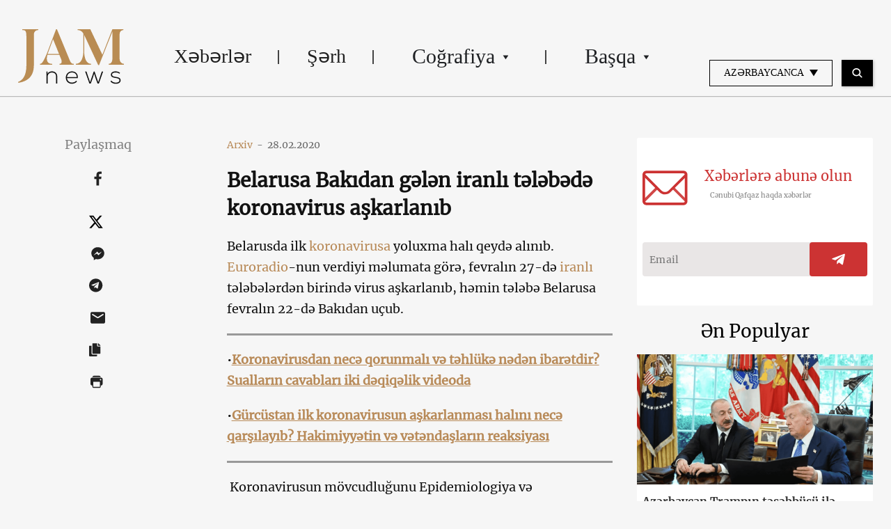

--- FILE ---
content_type: text/html; charset=UTF-8
request_url: https://jam-news.net/az/belarusa-bakidan-g%C9%99l%C9%99n-iranli-t%C9%99l%C9%99b%C9%99d%C9%99-koronavirus-askarlanib/
body_size: 21358
content:
<!doctype html>
<html lang="az">
  <head>
  <meta charset="utf-8">
  <meta http-equiv="x-ua-compatible" content="ie=edge">
  <meta name="viewport" content="width=device-width, initial-scale=1, shrink-to-fit=no">
  <link rel="apple-touch-icon" sizes="180x180" href="https://jam-news.net/app/themes/jamnews/resources/assets/images/favicons/apple-touch-icon.png">
	<link rel="icon" type="image/png" sizes="32x32" href="https://jam-news.net/app/themes/jamnews/resources/assets/images/favicons/favicon-32x32.png">
	<link rel="icon" type="image/png" sizes="16x16" href="https://jam-news.net/app/themes/jamnews/resources/assets/images/favicons/favicon-16x16.png">
	<link rel="manifest" href="https://jam-news.net/app/themes/jamnews/resources/assets/images/favicons/site.webmanifest">
	<link rel="mask-icon" href="https://jam-news.net/app/themes/jamnews/resources/assets/images/favicons/safari-pinned-tab.svg" color="#5bbad5">
	<link rel="shortcut icon" href="https://jam-news.net/app/themes/jamnews/resources/assets/images/favicons/favicon.ico">
	<meta name="msapplication-TileColor" content="#da532c">
	<meta name="msapplication-config" content="https://jam-news.net/app/themes/jamnews/resources/assets/images/favicons/browserconfig.xml">
	<meta name="theme-color" content="#ffffff">
	<meta name="yandex-verification" content="122ed3bede0aafe1" />
	<meta name="facebook-domain-verification" content="o002ihughy9wi1hsfxpne12oock2kq" />
  <!-- Google tag (gtag.js) -->
  <script async src="https://www.googletagmanager.com/gtag/js?id=G-H74E88T03B"></script>
  <script>
    window.dataLayer = window.dataLayer || [];
    function gtag(){dataLayer.push(arguments);}
    gtag('js', new Date());

    gtag('config', 'G-H74E88T03B');
  </script>

	<script async src="https://cdn.onthe.io/io.js/9fNHE2pEUnUz"></script>
 	<meta name='robots' content='index, follow, max-image-preview:large, max-snippet:-1, max-video-preview:-1' />

	<!-- This site is optimized with the Yoast SEO plugin v24.1 - https://yoast.com/wordpress/plugins/seo/ -->
	<title>Belarusa Bakıdan gələn iranlı tələbədə koronavirus aşkarlanıb - JAMnews</title>
	<link rel="canonical" href="https://jam-news.net/az/belarusa-bakidan-gələn-iranli-tələbədə-koronavirus-askarlanib/" />
	<meta property="og:locale" content="az_AZ" />
	<meta property="og:type" content="article" />
	<meta property="og:title" content="Belarusa Bakıdan gələn iranlı tələbədə koronavirus aşkarlanıb - JAMnews" />
	<meta property="og:description" content="Bu, ölkədə qeydə alınan ilk koronavirusa yoluxma halıdır" />
	<meta property="og:url" content="https://jam-news.net/az/belarusa-bakidan-gələn-iranli-tələbədə-koronavirus-askarlanib/" />
	<meta property="og:site_name" content="Azerbaijani Jamnews" />
	<meta property="article:publisher" content="https://www.facebook.com/JAMnewsInEnglish/" />
	<meta property="article:published_time" content="2020-02-28T00:00:00+00:00" />
	<meta name="author" content="Tatia nikoladze" />
	<meta name="twitter:card" content="summary_large_image" />
	<meta name="twitter:creator" content="@JAMnewsCaucasus" />
	<meta name="twitter:site" content="@JAMnewsCaucasus" />
	<meta name="twitter:label1" content="Written by" />
	<meta name="twitter:data1" content="Tatia nikoladze" />
	<meta name="twitter:label2" content="Est. reading time" />
	<meta name="twitter:data2" content="1 minute" />
	<script type="application/ld+json" class="yoast-schema-graph">{"@context":"https://schema.org","@graph":[{"@type":"Article","@id":"https://jam-news.net/az/belarusa-bakidan-g%c9%99l%c9%99n-iranli-t%c9%99l%c9%99b%c9%99d%c9%99-koronavirus-askarlanib/#article","isPartOf":{"@id":"https://jam-news.net/az/belarusa-bakidan-g%c9%99l%c9%99n-iranli-t%c9%99l%c9%99b%c9%99d%c9%99-koronavirus-askarlanib/"},"author":{"name":"Tatia nikoladze","@id":"https://jam-news.net/az/#/schema/person/86c90ea4dd4c6e61e60ae51d24bc662c"},"headline":"Belarusa Bakıdan gələn iranlı tələbədə koronavirus aşkarlanıb","datePublished":"2020-02-28T00:00:00+00:00","dateModified":"2020-02-28T00:00:00+00:00","mainEntityOfPage":{"@id":"https://jam-news.net/az/belarusa-bakidan-g%c9%99l%c9%99n-iranli-t%c9%99l%c9%99b%c9%99d%c9%99-koronavirus-askarlanib/"},"wordCount":186,"commentCount":0,"publisher":{"@id":"https://jam-news.net/az/#organization"},"keywords":["Belarusa Bakıdan gələn iranlı tələbədə koronavirus aşkarlanıb"],"articleSection":["From far and near","Geography","News","Theme pages az"],"inLanguage":"az"},{"@type":"WebPage","@id":"https://jam-news.net/az/belarusa-bakidan-g%c9%99l%c9%99n-iranli-t%c9%99l%c9%99b%c9%99d%c9%99-koronavirus-askarlanib/","url":"https://jam-news.net/az/belarusa-bakidan-g%c9%99l%c9%99n-iranli-t%c9%99l%c9%99b%c9%99d%c9%99-koronavirus-askarlanib/","name":"Belarusa Bakıdan gələn iranlı tələbədə koronavirus aşkarlanıb - JAMnews","isPartOf":{"@id":"https://jam-news.net/az/#website"},"datePublished":"2020-02-28T00:00:00+00:00","dateModified":"2020-02-28T00:00:00+00:00","breadcrumb":{"@id":"https://jam-news.net/az/belarusa-bakidan-g%c9%99l%c9%99n-iranli-t%c9%99l%c9%99b%c9%99d%c9%99-koronavirus-askarlanib/#breadcrumb"},"inLanguage":"az","potentialAction":[{"@type":"ReadAction","target":["https://jam-news.net/az/belarusa-bakidan-g%c9%99l%c9%99n-iranli-t%c9%99l%c9%99b%c9%99d%c9%99-koronavirus-askarlanib/"]}]},{"@type":"BreadcrumbList","@id":"https://jam-news.net/az/belarusa-bakidan-g%c9%99l%c9%99n-iranli-t%c9%99l%c9%99b%c9%99d%c9%99-koronavirus-askarlanib/#breadcrumb","itemListElement":[{"@type":"ListItem","position":1,"name":"Home","item":"https://jam-news.net/az/"},{"@type":"ListItem","position":2,"name":"Belarusa Bakıdan gələn iranlı tələbədə koronavirus aşkarlanıb"}]},{"@type":"WebSite","@id":"https://jam-news.net/az/#website","url":"https://jam-news.net/az/","name":"Azerbaijani Jamnews","description":"Caucasus News, Politics and Society","publisher":{"@id":"https://jam-news.net/az/#organization"},"potentialAction":[{"@type":"SearchAction","target":{"@type":"EntryPoint","urlTemplate":"https://jam-news.net/az/?s={search_term_string}"},"query-input":{"@type":"PropertyValueSpecification","valueRequired":true,"valueName":"search_term_string"}}],"inLanguage":"az"},{"@type":"Organization","@id":"https://jam-news.net/az/#organization","name":"JAMnews","url":"https://jam-news.net/az/","logo":{"@type":"ImageObject","inLanguage":"az","@id":"https://jam-news.net/az/#/schema/logo/image/","url":"https://jam-news.net/app/uploads/2020/05/JAM_w.jpg","contentUrl":"https://jam-news.net/app/uploads/2020/05/JAM_w.jpg","width":960,"height":960,"caption":"JAMnews"},"image":{"@id":"https://jam-news.net/az/#/schema/logo/image/"},"sameAs":["https://www.facebook.com/JAMnewsInEnglish/","https://x.com/JAMnewsCaucasus","https://www.instagram.com/jam_news/","https://www.youtube.com/channel/UCXQbUCme2pykuZYXWHx4VPg"]},{"@type":"Person","@id":"https://jam-news.net/az/#/schema/person/86c90ea4dd4c6e61e60ae51d24bc662c","name":"Tatia nikoladze","image":{"@type":"ImageObject","inLanguage":"az","@id":"https://jam-news.net/az/#/schema/person/image/","url":"https://secure.gravatar.com/avatar/1f8b2c8ce4c25cc30806785bafe6bb03?s=96&d=mm&r=g","contentUrl":"https://secure.gravatar.com/avatar/1f8b2c8ce4c25cc30806785bafe6bb03?s=96&d=mm&r=g","caption":"Tatia nikoladze"},"url":"https://jam-news.net/az/author/tatiani/"}]}</script>
	<!-- / Yoast SEO plugin. -->


<link rel='dns-prefetch' href='//code.jquery.com' />
<script type="text/javascript">
/* <![CDATA[ */
window._wpemojiSettings = {"baseUrl":"https:\/\/s.w.org\/images\/core\/emoji\/15.0.3\/72x72\/","ext":".png","svgUrl":"https:\/\/s.w.org\/images\/core\/emoji\/15.0.3\/svg\/","svgExt":".svg","source":{"concatemoji":"https:\/\/jam-news.net\/az\/wp-includes\/js\/wp-emoji-release.min.js?ver=6.7"}};
/*! This file is auto-generated */
!function(i,n){var o,s,e;function c(e){try{var t={supportTests:e,timestamp:(new Date).valueOf()};sessionStorage.setItem(o,JSON.stringify(t))}catch(e){}}function p(e,t,n){e.clearRect(0,0,e.canvas.width,e.canvas.height),e.fillText(t,0,0);var t=new Uint32Array(e.getImageData(0,0,e.canvas.width,e.canvas.height).data),r=(e.clearRect(0,0,e.canvas.width,e.canvas.height),e.fillText(n,0,0),new Uint32Array(e.getImageData(0,0,e.canvas.width,e.canvas.height).data));return t.every(function(e,t){return e===r[t]})}function u(e,t,n){switch(t){case"flag":return n(e,"\ud83c\udff3\ufe0f\u200d\u26a7\ufe0f","\ud83c\udff3\ufe0f\u200b\u26a7\ufe0f")?!1:!n(e,"\ud83c\uddfa\ud83c\uddf3","\ud83c\uddfa\u200b\ud83c\uddf3")&&!n(e,"\ud83c\udff4\udb40\udc67\udb40\udc62\udb40\udc65\udb40\udc6e\udb40\udc67\udb40\udc7f","\ud83c\udff4\u200b\udb40\udc67\u200b\udb40\udc62\u200b\udb40\udc65\u200b\udb40\udc6e\u200b\udb40\udc67\u200b\udb40\udc7f");case"emoji":return!n(e,"\ud83d\udc26\u200d\u2b1b","\ud83d\udc26\u200b\u2b1b")}return!1}function f(e,t,n){var r="undefined"!=typeof WorkerGlobalScope&&self instanceof WorkerGlobalScope?new OffscreenCanvas(300,150):i.createElement("canvas"),a=r.getContext("2d",{willReadFrequently:!0}),o=(a.textBaseline="top",a.font="600 32px Arial",{});return e.forEach(function(e){o[e]=t(a,e,n)}),o}function t(e){var t=i.createElement("script");t.src=e,t.defer=!0,i.head.appendChild(t)}"undefined"!=typeof Promise&&(o="wpEmojiSettingsSupports",s=["flag","emoji"],n.supports={everything:!0,everythingExceptFlag:!0},e=new Promise(function(e){i.addEventListener("DOMContentLoaded",e,{once:!0})}),new Promise(function(t){var n=function(){try{var e=JSON.parse(sessionStorage.getItem(o));if("object"==typeof e&&"number"==typeof e.timestamp&&(new Date).valueOf()<e.timestamp+604800&&"object"==typeof e.supportTests)return e.supportTests}catch(e){}return null}();if(!n){if("undefined"!=typeof Worker&&"undefined"!=typeof OffscreenCanvas&&"undefined"!=typeof URL&&URL.createObjectURL&&"undefined"!=typeof Blob)try{var e="postMessage("+f.toString()+"("+[JSON.stringify(s),u.toString(),p.toString()].join(",")+"));",r=new Blob([e],{type:"text/javascript"}),a=new Worker(URL.createObjectURL(r),{name:"wpTestEmojiSupports"});return void(a.onmessage=function(e){c(n=e.data),a.terminate(),t(n)})}catch(e){}c(n=f(s,u,p))}t(n)}).then(function(e){for(var t in e)n.supports[t]=e[t],n.supports.everything=n.supports.everything&&n.supports[t],"flag"!==t&&(n.supports.everythingExceptFlag=n.supports.everythingExceptFlag&&n.supports[t]);n.supports.everythingExceptFlag=n.supports.everythingExceptFlag&&!n.supports.flag,n.DOMReady=!1,n.readyCallback=function(){n.DOMReady=!0}}).then(function(){return e}).then(function(){var e;n.supports.everything||(n.readyCallback(),(e=n.source||{}).concatemoji?t(e.concatemoji):e.wpemoji&&e.twemoji&&(t(e.twemoji),t(e.wpemoji)))}))}((window,document),window._wpemojiSettings);
/* ]]> */
</script>
<link rel='stylesheet' id='advanced-rich-text-tools-css' href='https://jam-news.net/app/plugins/advanced-rich-text-tools/index.css?ver=1730717359' type='text/css' media='all' />
<style id='wp-emoji-styles-inline-css' type='text/css'>

	img.wp-smiley, img.emoji {
		display: inline !important;
		border: none !important;
		box-shadow: none !important;
		height: 1em !important;
		width: 1em !important;
		margin: 0 0.07em !important;
		vertical-align: -0.1em !important;
		background: none !important;
		padding: 0 !important;
	}
</style>
<link rel='stylesheet' id='wp-block-library-css' href='https://jam-news.net/az/wp-includes/css/dist/block-library/style.min.css?ver=6.7' type='text/css' media='all' />
<style id='classic-theme-styles-inline-css' type='text/css'>
/*! This file is auto-generated */
.wp-block-button__link{color:#fff;background-color:#32373c;border-radius:9999px;box-shadow:none;text-decoration:none;padding:calc(.667em + 2px) calc(1.333em + 2px);font-size:1.125em}.wp-block-file__button{background:#32373c;color:#fff;text-decoration:none}
</style>
<style id='global-styles-inline-css' type='text/css'>
:root{--wp--preset--aspect-ratio--square: 1;--wp--preset--aspect-ratio--4-3: 4/3;--wp--preset--aspect-ratio--3-4: 3/4;--wp--preset--aspect-ratio--3-2: 3/2;--wp--preset--aspect-ratio--2-3: 2/3;--wp--preset--aspect-ratio--16-9: 16/9;--wp--preset--aspect-ratio--9-16: 9/16;--wp--preset--color--black: #000000;--wp--preset--color--cyan-bluish-gray: #abb8c3;--wp--preset--color--white: #ffffff;--wp--preset--color--pale-pink: #f78da7;--wp--preset--color--vivid-red: #cf2e2e;--wp--preset--color--luminous-vivid-orange: #ff6900;--wp--preset--color--luminous-vivid-amber: #fcb900;--wp--preset--color--light-green-cyan: #7bdcb5;--wp--preset--color--vivid-green-cyan: #00d084;--wp--preset--color--pale-cyan-blue: #8ed1fc;--wp--preset--color--vivid-cyan-blue: #0693e3;--wp--preset--color--vivid-purple: #9b51e0;--wp--preset--gradient--vivid-cyan-blue-to-vivid-purple: linear-gradient(135deg,rgba(6,147,227,1) 0%,rgb(155,81,224) 100%);--wp--preset--gradient--light-green-cyan-to-vivid-green-cyan: linear-gradient(135deg,rgb(122,220,180) 0%,rgb(0,208,130) 100%);--wp--preset--gradient--luminous-vivid-amber-to-luminous-vivid-orange: linear-gradient(135deg,rgba(252,185,0,1) 0%,rgba(255,105,0,1) 100%);--wp--preset--gradient--luminous-vivid-orange-to-vivid-red: linear-gradient(135deg,rgba(255,105,0,1) 0%,rgb(207,46,46) 100%);--wp--preset--gradient--very-light-gray-to-cyan-bluish-gray: linear-gradient(135deg,rgb(238,238,238) 0%,rgb(169,184,195) 100%);--wp--preset--gradient--cool-to-warm-spectrum: linear-gradient(135deg,rgb(74,234,220) 0%,rgb(151,120,209) 20%,rgb(207,42,186) 40%,rgb(238,44,130) 60%,rgb(251,105,98) 80%,rgb(254,248,76) 100%);--wp--preset--gradient--blush-light-purple: linear-gradient(135deg,rgb(255,206,236) 0%,rgb(152,150,240) 100%);--wp--preset--gradient--blush-bordeaux: linear-gradient(135deg,rgb(254,205,165) 0%,rgb(254,45,45) 50%,rgb(107,0,62) 100%);--wp--preset--gradient--luminous-dusk: linear-gradient(135deg,rgb(255,203,112) 0%,rgb(199,81,192) 50%,rgb(65,88,208) 100%);--wp--preset--gradient--pale-ocean: linear-gradient(135deg,rgb(255,245,203) 0%,rgb(182,227,212) 50%,rgb(51,167,181) 100%);--wp--preset--gradient--electric-grass: linear-gradient(135deg,rgb(202,248,128) 0%,rgb(113,206,126) 100%);--wp--preset--gradient--midnight: linear-gradient(135deg,rgb(2,3,129) 0%,rgb(40,116,252) 100%);--wp--preset--font-size--small: 13px;--wp--preset--font-size--medium: 20px;--wp--preset--font-size--large: 36px;--wp--preset--font-size--x-large: 42px;--wp--preset--spacing--20: 0.44rem;--wp--preset--spacing--30: 0.67rem;--wp--preset--spacing--40: 1rem;--wp--preset--spacing--50: 1.5rem;--wp--preset--spacing--60: 2.25rem;--wp--preset--spacing--70: 3.38rem;--wp--preset--spacing--80: 5.06rem;--wp--preset--shadow--natural: 6px 6px 9px rgba(0, 0, 0, 0.2);--wp--preset--shadow--deep: 12px 12px 50px rgba(0, 0, 0, 0.4);--wp--preset--shadow--sharp: 6px 6px 0px rgba(0, 0, 0, 0.2);--wp--preset--shadow--outlined: 6px 6px 0px -3px rgba(255, 255, 255, 1), 6px 6px rgba(0, 0, 0, 1);--wp--preset--shadow--crisp: 6px 6px 0px rgba(0, 0, 0, 1);}:where(.is-layout-flex){gap: 0.5em;}:where(.is-layout-grid){gap: 0.5em;}body .is-layout-flex{display: flex;}.is-layout-flex{flex-wrap: wrap;align-items: center;}.is-layout-flex > :is(*, div){margin: 0;}body .is-layout-grid{display: grid;}.is-layout-grid > :is(*, div){margin: 0;}:where(.wp-block-columns.is-layout-flex){gap: 2em;}:where(.wp-block-columns.is-layout-grid){gap: 2em;}:where(.wp-block-post-template.is-layout-flex){gap: 1.25em;}:where(.wp-block-post-template.is-layout-grid){gap: 1.25em;}.has-black-color{color: var(--wp--preset--color--black) !important;}.has-cyan-bluish-gray-color{color: var(--wp--preset--color--cyan-bluish-gray) !important;}.has-white-color{color: var(--wp--preset--color--white) !important;}.has-pale-pink-color{color: var(--wp--preset--color--pale-pink) !important;}.has-vivid-red-color{color: var(--wp--preset--color--vivid-red) !important;}.has-luminous-vivid-orange-color{color: var(--wp--preset--color--luminous-vivid-orange) !important;}.has-luminous-vivid-amber-color{color: var(--wp--preset--color--luminous-vivid-amber) !important;}.has-light-green-cyan-color{color: var(--wp--preset--color--light-green-cyan) !important;}.has-vivid-green-cyan-color{color: var(--wp--preset--color--vivid-green-cyan) !important;}.has-pale-cyan-blue-color{color: var(--wp--preset--color--pale-cyan-blue) !important;}.has-vivid-cyan-blue-color{color: var(--wp--preset--color--vivid-cyan-blue) !important;}.has-vivid-purple-color{color: var(--wp--preset--color--vivid-purple) !important;}.has-black-background-color{background-color: var(--wp--preset--color--black) !important;}.has-cyan-bluish-gray-background-color{background-color: var(--wp--preset--color--cyan-bluish-gray) !important;}.has-white-background-color{background-color: var(--wp--preset--color--white) !important;}.has-pale-pink-background-color{background-color: var(--wp--preset--color--pale-pink) !important;}.has-vivid-red-background-color{background-color: var(--wp--preset--color--vivid-red) !important;}.has-luminous-vivid-orange-background-color{background-color: var(--wp--preset--color--luminous-vivid-orange) !important;}.has-luminous-vivid-amber-background-color{background-color: var(--wp--preset--color--luminous-vivid-amber) !important;}.has-light-green-cyan-background-color{background-color: var(--wp--preset--color--light-green-cyan) !important;}.has-vivid-green-cyan-background-color{background-color: var(--wp--preset--color--vivid-green-cyan) !important;}.has-pale-cyan-blue-background-color{background-color: var(--wp--preset--color--pale-cyan-blue) !important;}.has-vivid-cyan-blue-background-color{background-color: var(--wp--preset--color--vivid-cyan-blue) !important;}.has-vivid-purple-background-color{background-color: var(--wp--preset--color--vivid-purple) !important;}.has-black-border-color{border-color: var(--wp--preset--color--black) !important;}.has-cyan-bluish-gray-border-color{border-color: var(--wp--preset--color--cyan-bluish-gray) !important;}.has-white-border-color{border-color: var(--wp--preset--color--white) !important;}.has-pale-pink-border-color{border-color: var(--wp--preset--color--pale-pink) !important;}.has-vivid-red-border-color{border-color: var(--wp--preset--color--vivid-red) !important;}.has-luminous-vivid-orange-border-color{border-color: var(--wp--preset--color--luminous-vivid-orange) !important;}.has-luminous-vivid-amber-border-color{border-color: var(--wp--preset--color--luminous-vivid-amber) !important;}.has-light-green-cyan-border-color{border-color: var(--wp--preset--color--light-green-cyan) !important;}.has-vivid-green-cyan-border-color{border-color: var(--wp--preset--color--vivid-green-cyan) !important;}.has-pale-cyan-blue-border-color{border-color: var(--wp--preset--color--pale-cyan-blue) !important;}.has-vivid-cyan-blue-border-color{border-color: var(--wp--preset--color--vivid-cyan-blue) !important;}.has-vivid-purple-border-color{border-color: var(--wp--preset--color--vivid-purple) !important;}.has-vivid-cyan-blue-to-vivid-purple-gradient-background{background: var(--wp--preset--gradient--vivid-cyan-blue-to-vivid-purple) !important;}.has-light-green-cyan-to-vivid-green-cyan-gradient-background{background: var(--wp--preset--gradient--light-green-cyan-to-vivid-green-cyan) !important;}.has-luminous-vivid-amber-to-luminous-vivid-orange-gradient-background{background: var(--wp--preset--gradient--luminous-vivid-amber-to-luminous-vivid-orange) !important;}.has-luminous-vivid-orange-to-vivid-red-gradient-background{background: var(--wp--preset--gradient--luminous-vivid-orange-to-vivid-red) !important;}.has-very-light-gray-to-cyan-bluish-gray-gradient-background{background: var(--wp--preset--gradient--very-light-gray-to-cyan-bluish-gray) !important;}.has-cool-to-warm-spectrum-gradient-background{background: var(--wp--preset--gradient--cool-to-warm-spectrum) !important;}.has-blush-light-purple-gradient-background{background: var(--wp--preset--gradient--blush-light-purple) !important;}.has-blush-bordeaux-gradient-background{background: var(--wp--preset--gradient--blush-bordeaux) !important;}.has-luminous-dusk-gradient-background{background: var(--wp--preset--gradient--luminous-dusk) !important;}.has-pale-ocean-gradient-background{background: var(--wp--preset--gradient--pale-ocean) !important;}.has-electric-grass-gradient-background{background: var(--wp--preset--gradient--electric-grass) !important;}.has-midnight-gradient-background{background: var(--wp--preset--gradient--midnight) !important;}.has-small-font-size{font-size: var(--wp--preset--font-size--small) !important;}.has-medium-font-size{font-size: var(--wp--preset--font-size--medium) !important;}.has-large-font-size{font-size: var(--wp--preset--font-size--large) !important;}.has-x-large-font-size{font-size: var(--wp--preset--font-size--x-large) !important;}
:where(.wp-block-post-template.is-layout-flex){gap: 1.25em;}:where(.wp-block-post-template.is-layout-grid){gap: 1.25em;}
:where(.wp-block-columns.is-layout-flex){gap: 2em;}:where(.wp-block-columns.is-layout-grid){gap: 2em;}
:root :where(.wp-block-pullquote){font-size: 1.5em;line-height: 1.6;}
</style>
<link rel='stylesheet' id='contact-form-7-css' href='https://jam-news.net/app/plugins/contact-form-7/includes/css/styles.css?ver=5.9.8' type='text/css' media='all' />
<style id='contact-form-7-inline-css' type='text/css'>
.wpcf7 .wpcf7-recaptcha iframe {margin-bottom: 0;}.wpcf7 .wpcf7-recaptcha[data-align="center"] > div {margin: 0 auto;}.wpcf7 .wpcf7-recaptcha[data-align="right"] > div {margin: 0 0 0 auto;}
</style>
<link rel='stylesheet' id='dashicons-css' href='https://jam-news.net/az/wp-includes/css/dashicons.min.css?ver=6.7' type='text/css' media='all' />
<link rel='stylesheet' id='post-views-counter-frontend-css' href='https://jam-news.net/app/plugins/post-views-counter/css/frontend.min.css?ver=1.4.7' type='text/css' media='all' />
<link rel='stylesheet' id='animate-css' href='https://jam-news.net/app/plugins/wp-quiz/assets/frontend/css/animate.css?ver=3.6.0' type='text/css' media='all' />
<link rel='stylesheet' id='wp-quiz-css' href='https://jam-news.net/app/plugins/wp-quiz/assets/frontend/css/wp-quiz.css?ver=2.0.10' type='text/css' media='all' />
<link rel='stylesheet' id='wi-popup-css' href='https://jam-news.net/app/plugins/wi-donation/includes/components/popup/css/popup.css?ver=1.3' type='text/css' media='all' />
<link rel='stylesheet' id='ms-main-css' href='https://jam-news.net/app/plugins/masterslider/public/assets/css/masterslider.main.css?ver=3.6.1' type='text/css' media='all' />
<link rel='stylesheet' id='ms-custom-css' href='https://jam-news.net/app/uploads/masterslider/custom.css?ver=47.7' type='text/css' media='all' />
<link rel='stylesheet' id='sage/main.css-css' href='https://jam-news.net/app/themes/jamnews/dist/styles/main_f94a9fcd.css' type='text/css' media='all' />
<!--n2css--><script type="text/javascript" id="post-views-counter-frontend-js-before">
/* <![CDATA[ */
var pvcArgsFrontend = {"mode":"rest_api","postID":23196,"requestURL":"https:\/\/jam-news.net\/az\/wp-json\/post-views-counter\/view-post\/23196","nonce":"c71c1f3b4e","dataStorage":"cookies","multisite":3,"path":"\/","domain":"jam-news.net"};
/* ]]> */
</script>
<script type="text/javascript" src="https://jam-news.net/app/plugins/post-views-counter/js/frontend.min.js?ver=1.4.7" id="post-views-counter-frontend-js"></script>
<script type="text/javascript" src="https://code.jquery.com/jquery-3.4.1.min.js?ver=6.7" id="jquery-js"></script>
<script type="text/javascript" src="https://code.jquery.com/jquery-migrate-1.4.1.min.js?ver=6.7" id="jquery_migrate-js"></script>
<link rel="https://api.w.org/" href="https://jam-news.net/az/wp-json/" /><link rel="alternate" title="JSON" type="application/json" href="https://jam-news.net/az/wp-json/wp/v2/posts/23196" /><link rel="EditURI" type="application/rsd+xml" title="RSD" href="https://jam-news.net/az/xmlrpc.php?rsd" />
<meta name="generator" content="WordPress 6.7" />
<link rel='shortlink' href='https://jam-news.net/az/?p=23196' />
<link rel="alternate" title="oEmbed (JSON)" type="application/json+oembed" href="https://jam-news.net/az/wp-json/oembed/1.0/embed?url=https%3A%2F%2Fjam-news.net%2Faz%2Fbelarusa-bakidan-g%25c9%2599l%25c9%2599n-iranli-t%25c9%2599l%25c9%2599b%25c9%2599d%25c9%2599-koronavirus-askarlanib%2F" />
<link rel="alternate" title="oEmbed (XML)" type="text/xml+oembed" href="https://jam-news.net/az/wp-json/oembed/1.0/embed?url=https%3A%2F%2Fjam-news.net%2Faz%2Fbelarusa-bakidan-g%25c9%2599l%25c9%2599n-iranli-t%25c9%2599l%25c9%2599b%25c9%2599d%25c9%2599-koronavirus-askarlanib%2F&#038;format=xml" />
<script>var ms_grabbing_curosr='https://jam-news.net/app/plugins/masterslider/public/assets/css/common/grabbing.cur',ms_grab_curosr='https://jam-news.net/app/plugins/masterslider/public/assets/css/common/grab.cur';</script>
<meta name="generator" content="MasterSlider 3.6.1 - Responsive Touch Image Slider" />
 	<script>
	let decoded_title = "Belarusa Bak\u0131dan g\u0259l\u0259n iranl\u0131 t\u0259l\u0259b\u0259d\u0259 koronavirus a\u015fkarlan\u0131b";
	let decoded_locale = "az";
	let decoded_author = "";
	let decoded_post_type = "post";
	let decoded_post_date = "2020-02-28 00:00:00";
	let decoded_post_category = ["From far and near","Geography","News","Theme pages az"];
	let ioUrl = "https:\/\/jam-news.net\/az\/belarusa-bakidan-g%c9%99l%c9%99n-iranli-t%c9%99l%c9%99b%c9%99d%c9%99-koronavirus-askarlanib\/";
	let post_word_count = 98


	window._io_config = window._io_config || {};
	window._io_config["0.2.0"] = window._io_config["0.2.0"] || [];
	window._io_config["0.2.0"].push({
	    page_url: window.location.href,
	    page_url_canonical: ioUrl,
	    page_title: decoded_title,
	    page_type: "article",
	    page_language: decoded_locale,
	    language_type: decoded_locale,
	    article_authors: decoded_author,
	    article_categories: decoded_post_category,
	    article_type: decoded_post_type,
	    article_word_count: post_word_count,
	    article_publication_date: decoded_post_date
	});

	</script>



<script>
!function(f,b,e,v,n,t,s)
{if(f.fbq)return;n=f.fbq=function(){n.callMethod?
n.callMethod.apply(n,arguments):n.queue.push(arguments)};
if(!f._fbq)f._fbq=n;n.push=n;n.loaded=!0;n.version='2.0';
n.queue=[];t=b.createElement(e);t.async=!0;
t.src=v;s=b.getElementsByTagName(e)[0];
s.parentNode.insertBefore(t,s)}(window, document,'script',
'https://connect.facebook.net/en_US/fbevents.js');
fbq('init', '307191644217666');
fbq('track', 'PageView');
</script>
<noscript><img height="1" width="1" style="display:none"
src="https://www.facebook.com/tr?id=307191644217666&ev=PageView&noscript=1"
/></noscript>


</head>
  <body class="post-template-default single single-post postid-23196 single-format-standard _masterslider _msp_version_3.6.1 belarusa-bakidan-g%c9%99l%c9%99n-iranli-t%c9%99l%c9%99b%c9%99d%c9%99-koronavirus-askarlanib app-data index-data singular-data single-data single-post-data single-post-belarusa-bakidan-g%c9%99l%c9%99n-iranli-t%c9%99l%c9%99b%c9%99d%c9%99-koronavirus-askarlanib-data single-post-belarusa-bakidan-gələn-iranli-tələbədə-koronavirus-askarlanib-data">
        <script type="text/javascript">
      var assetsURL = 'https://jam-news.net/az';
    </script>
    <header class="header wi-full-width uk-position-relative p-t-xl-30 p-t-md-24 p-t-sm-16 p-t-xs-8 p-b-md-0 p-b-xs-8">
  <div class="wi-container uk-flex uk-flex-between uk-flex-middle">
    <a href="https://jam-news.net/az" class="jamnews-logo">
  <img src="https://jam-news.net/app/themes/jamnews/resources/assets/images/logo.svg" alt="Jamnews Logo" uk-img>
</a>
    <nav class="uk-flex uk-visible@m"  uk-navbar>
    <ul class="uk-navbar-nav">

    
              <a class="wi-oswald lh-xl-50 lh-lg-48 lh-md-44 lh-sm-44 list-item-color header-links uk-flex arrow-down  " href="https://jam-news.net/az/category/x%c9%99b%c9%99rl%c9%99r/" target="" >
     
        Xəbərlər
      </a>
          
              <a class="wi-oswald lh-xl-50 lh-lg-48 lh-md-44 lh-sm-44 list-item-color header-links uk-flex arrow-down  " href="https://jam-news.net/az/category/s%c9%99rh/" target="" >
     
        Şərh
      </a>
          
      
        <li class="uk-position-relative header-links">
  <a class="arrow-down  lh-xl-50 lh-lg-48 lh-md-44 lh-sm-44 list-item-color uk-flex  " href="" target="">
    Coğrafiya
    <img src="https://jam-news.net/app/themes/jamnews/dist/images/icons-arrow-down_d515b172.svg" alt="icon" uk-svg>
  </a>
  <div class="uk-navbar-dropdown header-dropdown light-gray-background" uk-dropdown="pos: bottom-left;mode: hover">
  <ul class="uk-position-relative uk-nav uk-navbar-dropdown-nav">
    <img src="https://jam-news.net/app/themes/jamnews/resources/assets/images/dropdown-icon.svg" alt="" class="uk-position-absolute header-dropdown__icon" uk-img/>
          <li>
        <a class=" wi-oswald-light fs-xs-18 lh-xs-30 p-h-xs-15 light-gray-color" href="https://jam-news.net/az/category/cografiya/az%c9%99rbaycan/" target="" >
     
        Azərbaycan
      </a>
      </li>
          <li>
        <a class=" wi-oswald-light fs-xs-18 lh-xs-30 p-h-xs-15 light-gray-color" href="https://jam-news.net/az/category/cografiya/erm%c9%99nistan/" target="" >
     
        Ermənistan
      </a>
      </li>
          <li>
        <a class=" wi-oswald-light fs-xs-18 lh-xs-30 p-h-xs-15 light-gray-color" href="https://jam-news.net/az/category/cografiya/gurcustan/" target="" >
     
        Gürcüstan
      </a>
      </li>
          <li>
        <a class=" wi-oswald-light fs-xs-18 lh-xs-30 p-h-xs-15 light-gray-color" href="https://jam-news.net/az/category/cografiya/rusiya/" target="" >
     
        Rusiya
      </a>
      </li>
          <li>
        <a class=" wi-oswald-light fs-xs-18 lh-xs-30 p-h-xs-15 light-gray-color" href="https://jam-news.net/az/topic/ukrayna/" target="" >
     
        Ukrayna
      </a>
      </li>
          <li>
        <a class=" wi-oswald-light fs-xs-18 lh-xs-30 p-h-xs-15 light-gray-color" href="https://jam-news.net/az/category/cografiya/turkiy%c9%99/" target="" >
     
        Türkiyə
      </a>
      </li>
          <li>
        <a class=" wi-oswald-light fs-xs-18 lh-xs-30 p-h-xs-15 light-gray-color" href="https://jam-news.net/az/category/cografiya/dunyada-bas-ver%c9%99nl%c9%99r/" target="" >
     
        Dünyada baş verənlər
      </a>
      </li>
      </ul>
</div>
</li>
          
      
        <li class="uk-position-relative header-links">
  <a class="arrow-down  lh-xl-50 lh-lg-48 lh-md-44 lh-sm-44 list-item-color uk-flex  " href="" target="">
    Başqa
    <img src="https://jam-news.net/app/themes/jamnews/dist/images/icons-arrow-down_d515b172.svg" alt="icon" uk-svg>
  </a>
  <div class="uk-navbar-dropdown header-dropdown light-gray-background" uk-dropdown="pos: bottom-left;mode: hover">
  <ul class="uk-position-relative uk-nav uk-navbar-dropdown-nav">
    <img src="https://jam-news.net/app/themes/jamnews/resources/assets/images/dropdown-icon.svg" alt="" class="uk-position-absolute header-dropdown__icon" uk-img/>
          <li>
        <a class=" wi-oswald-light fs-xs-18 lh-xs-30 p-h-xs-15 light-gray-color" href="https://jam-news.net/az/topic/tbilisid%c9%99-etirazlar/" target="" >
     
        Tbilisidə etirazlar
      </a>
      </li>
          <li>
        <a class=" wi-oswald-light fs-xs-18 lh-xs-30 p-h-xs-15 light-gray-color" href="https://jam-news.net/az/topic/eliyev-pasinyan-v%c9%99-tramp-gorusu/" target="" >
     
        Əliyev, Paşinyan və Tramp görüşü
      </a>
      </li>
          <li>
        <a class=" wi-oswald-light fs-xs-18 lh-xs-30 p-h-xs-15 light-gray-color" href="https://jam-news.net/az/topic/az%c9%99rbaycanda-h%c9%99bsl%c9%99r/" target="" >
     
        Azərbaycanda həbslər
      </a>
      </li>
          <li>
        <a class=" wi-oswald-light fs-xs-18 lh-xs-30 p-h-xs-15 light-gray-color" href="https://jam-news.net/az/topic/az%c9%99rbaycan-abs/" target="" >
     
        Azərbaycan-ABŞ
      </a>
      </li>
          <li>
        <a class=" wi-oswald-light fs-xs-18 lh-xs-30 p-h-xs-15 light-gray-color" href="https://jam-news.net/az/topic/az%c9%99rbaycan-v%c9%99-erm%c9%99nistan/" target="" >
     
        Azərbaycan və Ermənistan
      </a>
      </li>
          <li>
        <a class=" wi-oswald-light fs-xs-18 lh-xs-30 p-h-xs-15 light-gray-color" href="https://jam-news.net/az/topic/ukraynada-munaqis%c9%99/" target="" >
     
        Ukraynada münaqişə
      </a>
      </li>
          <li>
        <a class=" wi-oswald-light fs-xs-18 lh-xs-30 p-h-xs-15 light-gray-color" href="https://jam-news.net/az/category/multimedia/" target="" >
     
        Multimedia
      </a>
      </li>
          <li>
        <a class=" wi-oswald-light fs-xs-18 lh-xs-30 p-h-xs-15 light-gray-color" href="https://jam-news.net/az/category/trajectories/" target="" >
     
        Trayektoriya
      </a>
      </li>
          <li>
        <a class=" wi-oswald-light fs-xs-18 lh-xs-30 p-h-xs-15 light-gray-color" href="https://jam-news.net/az/tematik-s%c9%99hif%c9%99l%c9%99r/" target="" >
     
        Tematik səhifələr
      </a>
      </li>
      </ul>
</div>
</li>
             </ul>
  </nav>



    <div class="uk-hidden@m language-changer uk-flex uk-flex-between uk-flex-middle">
      <div class="wi-lang-changer uk-position-relative p-l-xs-">
  <div class="wi-lang-changer-inner p-v-xs-8 p-h-xs-20">
    <div class="active-lang">
      <div class="uk-flex uk-flex-center uk-flex-middle">
        <span class="uk-display-inline-block m-r-xs-8 fs-xs-14 lh-xs-20 text-color-blue uk-text-uppercase wi-sans-serif">
          AZƏRBAYCANCA
        </span>
         <img src="https://jam-news.net/app/themes/jamnews/resources/assets/images/langChangerArrow.svg" alt="arrow icon" class="" uk-img/>
      </div>
    </div>
    <ul class="uk-list uk-position-absolute uk-position-top-left uk-position-top-right uk-position-z-index uk-background-primary uk-flex uk-flex-wrap lang-list-box">
       <li class="uk-width-1-1 uk-text-center  m-t-xs-0">
        <a href="/" class="fs-xs-13 lh-xs-20 uk-display-block p-v-xs-6 p-v-sm-8 p-l-sm-12 p-l-xs-6 p-r-xs-6 uk-text-left uk-text-uppercase wi-HelveticaNeue-bold">ENGLISH</a>
      </li>
      <li class="uk-width-1-1 uk-text-center  m-t-xs-0">
        <a href="/ge" class="fs-xs-13 lh-xs-20 p-v-xs-6 p-v-sm-8 p-l-sm-12 p-l-xs-6 p-r-xs-6 uk-text-left uk-display-block uk-text-uppercase">ქართული</a>
      </li>
      <li class="uk-width-1-1 uk-text-center  m-t-xs-0">
        <a href="/am" class="fs-xs-13 lh-xs-20 p-v-xs-6 p-v-sm-8 p-l-sm-12 p-l-xs-6 p-r-xs-6 uk-text-left uk-display-block uk-text-uppercase wi-HelveticaNeue-bold">ՀԱՅԵՐԵՆ</a>
      </li>
      <li class="uk-width-1-1 uk-text-center uk-hidden m-t-xs-0">
        <a href="/az" class="fs-xs-13 lh-xs-20 p-v-xs-6 p-v-sm-8 p-l-sm-12 p-l-xs-6 p-r-xs-6 uk-text-left uk-display-block uk-text-uppercase wi-sans-serif">AZƏRBAYCANCA</a>
      </li>
      <li class="uk-width-1-1 uk-text-center m-t-xs-0 ">
        <a href="/ru" class="fs-xs-13 lh-xs-20 p-v-xs-6 p-v-sm-8 p-l-sm-12 p-l-xs-6 p-r-xs-6 uk-text-left uk-display-block uk-text-uppercase wi-HelveticaNeue-bold">РУССКИЙ</a>
      </li>
    </ul>
  </div>
</div>
      <div class="header-support-button uk-invisible">
	  <a target='' href="https://jam-news.net/az/bizi-d%c9%99st%c9%99kl%c9%99yin/">
	    Bizi dəstəkləyin
	  </a>
	</div>
    </div>
    <div class="min-content uk-visible@m uk-flex uk-flex-right uk-flex-wrap">
        <div class="header-support-button uk-invisible">
	  <a target='' href="https://jam-news.net/az/bizi-d%c9%99st%c9%99kl%c9%99yin/">
	    Bizi dəstəkləyin
	  </a>
	</div>
        <div class="uk-flex uk-flex-between">
          <div class="uk-width-1-1 uk-flex-right uk-flex">
            <div class="wi-lang-changer uk-position-relative">
  <div class="wi-lang-changer-inner p-v-xs-8 p-h-xs-20">
    <div class="active-lang">
      <div class="uk-flex uk-flex-center uk-flex-middle">
        <span class="uk-display-inline-block m-r-xs-8 fs-xs-14 lh-xs-20 text-color-black uk-text-uppercase wi-sans-serif">
          AZƏRBAYCANCA
        </span>
         <img src="https://jam-news.net/app/themes/jamnews/resources/assets/images/langChangerArrow.svg" alt="arrow icon" class="" uk-img/>
      </div>
    </div>
    <ul class="uk-list uk-position-absolute uk-position-top-left uk-position-top-right uk-position-z-index uk-background-primary uk-flex uk-flex-wrap lang-list-box">
       <li class="uk-width-1-1 uk-text-center  m-t-xs-0">
        <a href="/" class="fs-xs-13 lh-xs-20 uk-display-block p-v-xs-6 p-v-sm-8 p-l-sm-12 p-l-xs-6 p-r-xs-6 uk-text-left uk-text-uppercase wi-HelveticaNeue-bold text-color-black">ENGLISH</a>
      </li>
      <li class="uk-width-1-1 uk-text-center  m-t-xs-0">
        <a href="/ge" class="fs-xs-13 lh-xs-20 p-v-xs-6 p-v-sm-8 p-l-sm-12 p-l-xs-6 p-r-xs-6 uk-text-left uk-display-block uk-text-uppercase wi-HelveticaNeue-bold text-color-black">ქართული</a>
      </li>
      <li class="uk-width-1-1 uk-text-center  m-t-xs-0">
        <a href="/am" class="fs-xs-13 lh-xs-20 p-v-xs-6 p-v-sm-8 p-l-sm-12 p-l-xs-6 p-r-xs-6 uk-text-left uk-display-block uk-text-uppercase wi-HelveticaNeue-bold text-color-black">ՀԱՅԵՐԵՆ</a>
      </li>
      <li class="uk-width-1-1 uk-text-center uk-hidden m-t-xs-0">
        <a href="/az" class="fs-xs-13 lh-xs-20 p-v-xs-6 p-v-sm-8 p-l-sm-12 p-l-xs-6 p-r-xs-10 uk-text-left uk-display-block uk-text-uppercase wi-sans-serif text-color-black">AZƏRBAYCANCA</a>
      </li>
      <li class="uk-width-1-1 uk-text-center m-t-xs-0 ">
        <a href="/ru" class="fs-xs-13 lh-xs-20 p-v-xs-6 p-v-sm-8 p-l-sm-12 p-l-xs-6 p-r-xs-6 uk-text-left uk-display-block uk-text-uppercase wi-HelveticaNeue-bold text-color-black">РУССКИЙ</a>
      </li>
    </ul>
  </div>
</div>
          </div>
          <div class="header-search-box m-b-xs-18">
            <a id="headerSearchButton" class="uk-navbar-toggle header-search__btn" href="#">
              <svg width="21" height="19" viewBox="0 0 21 19" fill="none" xmlns="http://www.w3.org/2000/svg">
              <path d="M20.1935 16.5742L15.6596 12.4079C16.7511 11.0725 17.3404 9.44718 17.3384 7.77709C17.3384 3.51118 13.5615 0.0405273 8.9192 0.0405273C4.27688 0.0405273 0.5 3.51118 0.5 7.77709C0.5 12.043 4.27688 15.5137 8.9192 15.5137C10.7367 15.5155 12.5054 14.974 13.9586 13.9709L18.4925 18.1372C18.722 18.3258 19.0213 18.4264 19.329 18.4185C19.6367 18.4106 19.9295 18.2947 20.1472 18.0947C20.3648 17.8947 20.4909 17.6256 20.4995 17.3429C20.5081 17.0601 20.3986 16.785 20.1935 16.5742ZM2.90549 7.77709C2.90549 6.68413 3.25818 5.61571 3.91898 4.70694C4.57977 3.79818 5.51899 3.08988 6.61785 2.67162C7.71671 2.25337 8.92587 2.14393 10.0924 2.35716C11.259 2.57038 12.3305 3.09669 13.1715 3.86953C14.0126 4.64238 14.5853 5.62704 14.8174 6.699C15.0494 7.77096 14.9303 8.88208 14.4751 9.89184C14.02 10.9016 13.2492 11.7647 12.2602 12.3719C11.2713 12.9791 10.1086 13.3032 8.9192 13.3032C7.32485 13.3014 5.79635 12.7187 4.66897 11.6827C3.5416 10.6467 2.9074 9.24217 2.90549 7.77709Z" fill="white"/>
              </svg>
            </a>
            <div class="uk-drop" uk-drop="mode: click; pos: left-center; offset: 0">
                <form id="searchForm" class="uk-search uk-search-navbar uk-width-1-1" action="https://jam-news.net/az/">
                    <input class="uk-search-input header-search__input" name="s" type="search" autofocus>
                </form>
            </div>
          </div>
        </div>
    </div>
    <a href="#offcanvas-usage" uk-toggle class="uk-hidden@m">
      <img src="https://jam-news.net/app/themes/jamnews/resources/assets/images/hamburger-menu.svg" alt="" class="" uk-img/>
    </a>
    <div id="offcanvas-usage" uk-offcanvas>
      <div class="uk-offcanvas-bar">
        <button class="uk-offcanvas-close" type="button" uk-close></button>
        <div class="header-search-box m-t-xs-50">
          <form id="searchForm" class="uk-search uk-flex uk-search-navbar uk-width-1-1" action="https://jam-news.net/az/">
              <input class="uk-search-input header-search__input header-search__input-mobile uk-width-1-1" name="s" type="search">
              <input type="image" src="https://jam-news.net/app/themes/jamnews/resources/assets/images/search-btn.svg" class="background-blue search-button new-search-btn" >
          </form>
    </div>
        <ul class="mobile-menu m-t-xs-30">
                        <li class="mobile-menu__item">
            <a href="https://jam-news.net/az/category/x%c9%99b%c9%99rl%c9%99r/">Xəbərlər</a>
          </li>
                                       <li class="mobile-menu__item">
            <a href="https://jam-news.net/az/category/s%c9%99rh/">Şərh</a>
          </li>
                                                <li class="uk-position-relative header-links">
  <a class="arrow-down  lh-xl-50 lh-lg-48 lh-md-44 lh-sm-44 list-item-color uk-flex  " href="javascript:void(0)" target="">
    Coğrafiya
    <img src="https://jam-news.net/app/themes/jamnews/dist/images/icons-arrow-down_d515b172.svg" alt="icon" uk-svg>
  </a>
  <div class="uk-navbar-dropdown header-dropdown light-gray-background" uk-dropdown="pos: bottom-left;mode: hover">
  <ul class="uk-position-relative uk-nav uk-navbar-dropdown-nav">
    <img src="https://jam-news.net/app/themes/jamnews/resources/assets/images/dropdown-icon.svg" alt="" class="uk-position-absolute header-dropdown__icon" uk-img/>
          <li>
        <a class=" wi-oswald-light fs-xs-18 lh-xs-30 p-h-xs-15 light-gray-color" href="https://jam-news.net/az/category/cografiya/az%c9%99rbaycan/" target="" >
     
        Azərbaycan
      </a>
      </li>
          <li>
        <a class=" wi-oswald-light fs-xs-18 lh-xs-30 p-h-xs-15 light-gray-color" href="https://jam-news.net/az/category/cografiya/erm%c9%99nistan/" target="" >
     
        Ermənistan
      </a>
      </li>
          <li>
        <a class=" wi-oswald-light fs-xs-18 lh-xs-30 p-h-xs-15 light-gray-color" href="https://jam-news.net/az/category/cografiya/gurcustan/" target="" >
     
        Gürcüstan
      </a>
      </li>
          <li>
        <a class=" wi-oswald-light fs-xs-18 lh-xs-30 p-h-xs-15 light-gray-color" href="https://jam-news.net/az/category/cografiya/rusiya/" target="" >
     
        Rusiya
      </a>
      </li>
          <li>
        <a class=" wi-oswald-light fs-xs-18 lh-xs-30 p-h-xs-15 light-gray-color" href="https://jam-news.net/az/topic/ukrayna/" target="" >
     
        Ukrayna
      </a>
      </li>
          <li>
        <a class=" wi-oswald-light fs-xs-18 lh-xs-30 p-h-xs-15 light-gray-color" href="https://jam-news.net/az/category/cografiya/turkiy%c9%99/" target="" >
     
        Türkiyə
      </a>
      </li>
          <li>
        <a class=" wi-oswald-light fs-xs-18 lh-xs-30 p-h-xs-15 light-gray-color" href="https://jam-news.net/az/category/cografiya/dunyada-bas-ver%c9%99nl%c9%99r/" target="" >
     
        Dünyada baş verənlər
      </a>
      </li>
      </ul>
</div>
</li>
                                        <li class="uk-position-relative header-links">
  <a class="arrow-down  lh-xl-50 lh-lg-48 lh-md-44 lh-sm-44 list-item-color uk-flex  " href="javascript:void(0)" target="">
    Başqa
    <img src="https://jam-news.net/app/themes/jamnews/dist/images/icons-arrow-down_d515b172.svg" alt="icon" uk-svg>
  </a>
  <div class="uk-navbar-dropdown header-dropdown light-gray-background" uk-dropdown="pos: bottom-left;mode: hover">
  <ul class="uk-position-relative uk-nav uk-navbar-dropdown-nav">
    <img src="https://jam-news.net/app/themes/jamnews/resources/assets/images/dropdown-icon.svg" alt="" class="uk-position-absolute header-dropdown__icon" uk-img/>
          <li>
        <a class=" wi-oswald-light fs-xs-18 lh-xs-30 p-h-xs-15 light-gray-color" href="https://jam-news.net/az/topic/tbilisid%c9%99-etirazlar/" target="" >
     
        Tbilisidə etirazlar
      </a>
      </li>
          <li>
        <a class=" wi-oswald-light fs-xs-18 lh-xs-30 p-h-xs-15 light-gray-color" href="https://jam-news.net/az/topic/eliyev-pasinyan-v%c9%99-tramp-gorusu/" target="" >
     
        Əliyev, Paşinyan və Tramp görüşü
      </a>
      </li>
          <li>
        <a class=" wi-oswald-light fs-xs-18 lh-xs-30 p-h-xs-15 light-gray-color" href="https://jam-news.net/az/topic/az%c9%99rbaycanda-h%c9%99bsl%c9%99r/" target="" >
     
        Azərbaycanda həbslər
      </a>
      </li>
          <li>
        <a class=" wi-oswald-light fs-xs-18 lh-xs-30 p-h-xs-15 light-gray-color" href="https://jam-news.net/az/topic/az%c9%99rbaycan-abs/" target="" >
     
        Azərbaycan-ABŞ
      </a>
      </li>
          <li>
        <a class=" wi-oswald-light fs-xs-18 lh-xs-30 p-h-xs-15 light-gray-color" href="https://jam-news.net/az/topic/az%c9%99rbaycan-v%c9%99-erm%c9%99nistan/" target="" >
     
        Azərbaycan və Ermənistan
      </a>
      </li>
          <li>
        <a class=" wi-oswald-light fs-xs-18 lh-xs-30 p-h-xs-15 light-gray-color" href="https://jam-news.net/az/topic/ukraynada-munaqis%c9%99/" target="" >
     
        Ukraynada münaqişə
      </a>
      </li>
          <li>
        <a class=" wi-oswald-light fs-xs-18 lh-xs-30 p-h-xs-15 light-gray-color" href="https://jam-news.net/az/category/multimedia/" target="" >
     
        Multimedia
      </a>
      </li>
          <li>
        <a class=" wi-oswald-light fs-xs-18 lh-xs-30 p-h-xs-15 light-gray-color" href="https://jam-news.net/az/category/trajectories/" target="" >
     
        Trayektoriya
      </a>
      </li>
          <li>
        <a class=" wi-oswald-light fs-xs-18 lh-xs-30 p-h-xs-15 light-gray-color" href="https://jam-news.net/az/tematik-s%c9%99hif%c9%99l%c9%99r/" target="" >
     
        Tematik səhifələr
      </a>
      </li>
      </ul>
</div>
</li>
                 </ul>
    
    
  </div>
</header>
    <div class="wrap container" role="document">
      <div class="content">
        <main class="main">
            	<div class="single-grid-box wi-container hasSideBar  p-t-sm-30 p-b-sm-48">
    <div class="uk-grid hasSideBar  noUpdate  isCenter">

      
      
              <div class="p-l-xs-0  ">
          <div class="uk-width-auto uk-visible@m">
            <div id="socialsVertically" class="socials-vertically ">
              <div class="">
                <div class="uk-flex uk-flex-middle uk-flex-between uk-flex-column wi-fixed-shareupdate">

                  
                  
                                      <div class="inline-grid">
  <span class="fs-xs-16 lh-xs-20 wi-merriweather color-gray share-this-post-width">
  Paylaşmaq
</span>

  <a href="https://jam-news.net/az/belarusa-bakidan-g%c9%99l%c9%99n-iranli-t%c9%99l%c9%99b%c9%99d%c9%99-koronavirus-askarlanib/" class="facebook-share p-v-sm-10 uk-margin-auto">
  <img src="https://jam-news.net/app/themes/jamnews/resources/assets/images/facebook-black.svg" alt="facebook" uk-img>
</a>
    <a href=""></a>
  <a href="https://x.com/intent/post?text=Belarusa Bakıdan gələn iranlı tələbədə koronavirus aşkarlanıb&amp;url=https://jam-news.net/az/belarusa-bakidan-g%c9%99l%c9%99n-iranli-t%c9%99l%c9%99b%c9%99d%c9%99-koronavirus-askarlanib/" class="twitter-share p-v-sm-10 uk-margin-auto" target="_blank" id="23196">
  <img src="https://jam-news.net/app/themes/jamnews/resources/assets/images/x.svg" alt="twitter" uk-img>
</a>
  <a class="p-v-sm-10 uk-margin-auto" onclick="window.open('https://www.facebook.com/dialog/send?app_id=1852512024880184&redirect_uri=https://jam-news.net/az/belarusa-bakidan-g%c9%99l%c9%99n-iranli-t%c9%99l%c9%99b%c9%99d%c9%99-koronavirus-askarlanib/&link=https://jam-news.net/az/belarusa-bakidan-g%c9%99l%c9%99n-iranli-t%c9%99l%c9%99b%c9%99d%c9%99-koronavirus-askarlanib/%2F&display=popup', '_blank', 'toolbar=no,scrollbars=yes,resizable=no,fullscreen=no,top=50,left=50,width=645,height=580').opener = null">
    <img src="https://jam-news.net/app/themes/jamnews/resources/assets/images/messenger.svg" alt="messenger">
  </a>
  
  <a href="https://t.me/share/url?url=https://jam-news.net/az/belarusa-bakidan-g%c9%99l%c9%99n-iranli-t%c9%99l%c9%99b%c9%99d%c9%99-koronavirus-askarlanib/&amp;text=Belarusa Bakıdan gələn iranlı tələbədə koronavirus aşkarlanıb" class="p-v-sm-10 uk-margin-auto" target="_blank" id="23196">
  <img src="https://jam-news.net/app/themes/jamnews/resources/assets/images/telegram-updated.svg" alt="vk-black" uk-img>
</a>
  <a href="/cdn-cgi/l/email-protection#[base64]" class="p-v-sm-10 uk-margin-auto">
  <img src="https://jam-news.net/app/themes/jamnews/resources/assets/images/email.svg" alt="email" uk-img>
</a>
  <a href="https://jam-news.net/az/belarusa-bakidan-g%c9%99l%c9%99n-iranli-t%c9%99l%c9%99b%c9%99d%c9%99-koronavirus-askarlanib/" class="copy-link p-v-sm-10 uk-margin-auto">
  <img src="https://jam-news.net/app/themes/jamnews/resources/assets/images/copy.svg" alt="copy" uk-img>
</a>
  <a href="javascript:void(0)" class="print-content p-v-sm-10 uk-margin-auto">
  <img src="https://jam-news.net/app/themes/jamnews/resources/assets/images/print.svg" alt="print" uk-img>
</a>
</div>

<!-- FACEBOOK API -->
<div id="fb-root"></div>
<script data-cfasync="false" src="/cdn-cgi/scripts/5c5dd728/cloudflare-static/email-decode.min.js"></script><script>
  (function(d, s, id){
     var js, fjs = d.getElementsByTagName(s)[0];
     if (d.getElementById(id)) {return;}
     js = d.createElement(s); js.id = id;
     js.src = "https://connect.facebook.net/ka_GE/sdk.js#version=v4.0&appId=1852512024880184";
     fjs.parentNode.insertBefore(js, fjs);
   }(document, 'script', 'facebook-jssdk'));
</script>

 <!--  TWITTER API -->
<script>!function(d,s,id){var js,fjs=d.getElementsByTagName(s)[0],p=/^http:/.test(d.location)?'http':'https';if(!d.getElementById(id)){js=d.createElement(s);js.id=id;js.src=p+'://platform.twitter.com/widgets.js';fjs.parentNode.insertBefore(js,fjs);}}(document, 'script', 'twitter-wjs');</script>


                                  </div>
              </div>
            </div>
          </div>
        </div>
          
    
    
 
       

    <div class="wi-single-post-container wi-post-griditem">
      <div class="wi-post-wrapper">

      
            


      <article id="articleContent">
      
            

        
        


        
          <div class="uk-flex uk-flex-middle uk-flex-between uk-flex-wrap time-and-topic">

            
            
                                        
                            
                             
              <div class="uk-flex uk-flex-center">
                                                                        <a href="https://jam-news.net/az/arxiv/" class="single-archive-text lh-sm20 gray-color-2">Arxiv<span class="wi-single-archive-text-divider gray-color-2">-</span></a>
                                  
                
                <time datetime="" class="single-time lh-sm20 m-b-xs-10 m-b-lg-20 gray-color-2 m-b-sm-12 uk-display-block">
  28.02.2020
</time>
              </div>
          </div>

        

        <h1 class="m-b-sm-12 fs-xl-32 fs-lg-28 fs-md-24 fs-sm-22 fs-xs-20 lh-xl-44 lh-lg-40 lh-md-36 lh-sm-32 lh-xs-30 m-b-xs-8">
	Belarusa Bakıdan gələn iranlı tələbədə koronavirus aşkarlanıb
</h1>

        
       <div class="authors-cities uk-margin-small-top uk-margin-small-bottom">
                
               </div> 

        
        <div class="shareupdate-in-single m-b-xs-20 uk-hidden@m">


                      <div class="">
              <div class="uk-flex uk-flex-middle uk-flex-between share-this-post hidden-share m-b-xs-20">
                <div class="inline-grid">
  <span class="fs-xs-16 lh-xs-20 wi-merriweather color-gray share-this-post-width">
  Paylaşmaq
</span>

  <a href="https://jam-news.net/az/belarusa-bakidan-g%c9%99l%c9%99n-iranli-t%c9%99l%c9%99b%c9%99d%c9%99-koronavirus-askarlanib/" class="facebook-share p-v-sm-10 uk-margin-auto">
  <img src="https://jam-news.net/app/themes/jamnews/resources/assets/images/facebook-black.svg" alt="facebook" uk-img>
</a>
    <a href=""></a>
  <a href="https://x.com/intent/post?text=Belarusa Bakıdan gələn iranlı tələbədə koronavirus aşkarlanıb&amp;url=https://jam-news.net/az/belarusa-bakidan-g%c9%99l%c9%99n-iranli-t%c9%99l%c9%99b%c9%99d%c9%99-koronavirus-askarlanib/" class="twitter-share p-v-sm-10 uk-margin-auto" target="_blank" id="23196">
  <img src="https://jam-news.net/app/themes/jamnews/resources/assets/images/x.svg" alt="twitter" uk-img>
</a>
  <a class="p-v-sm-10 uk-margin-auto" onclick="window.open('https://www.facebook.com/dialog/send?app_id=1852512024880184&redirect_uri=https://jam-news.net/az/belarusa-bakidan-g%c9%99l%c9%99n-iranli-t%c9%99l%c9%99b%c9%99d%c9%99-koronavirus-askarlanib/&link=https://jam-news.net/az/belarusa-bakidan-g%c9%99l%c9%99n-iranli-t%c9%99l%c9%99b%c9%99d%c9%99-koronavirus-askarlanib/%2F&display=popup', '_blank', 'toolbar=no,scrollbars=yes,resizable=no,fullscreen=no,top=50,left=50,width=645,height=580').opener = null">
    <img src="https://jam-news.net/app/themes/jamnews/resources/assets/images/messenger.svg" alt="messenger">
  </a>
  
  <a href="https://t.me/share/url?url=https://jam-news.net/az/belarusa-bakidan-g%c9%99l%c9%99n-iranli-t%c9%99l%c9%99b%c9%99d%c9%99-koronavirus-askarlanib/&amp;text=Belarusa Bakıdan gələn iranlı tələbədə koronavirus aşkarlanıb" class="p-v-sm-10 uk-margin-auto" target="_blank" id="23196">
  <img src="https://jam-news.net/app/themes/jamnews/resources/assets/images/telegram-updated.svg" alt="vk-black" uk-img>
</a>
  <a href="/cdn-cgi/l/email-protection#[base64]" class="p-v-sm-10 uk-margin-auto">
  <img src="https://jam-news.net/app/themes/jamnews/resources/assets/images/email.svg" alt="email" uk-img>
</a>
  <a href="https://jam-news.net/az/belarusa-bakidan-g%c9%99l%c9%99n-iranli-t%c9%99l%c9%99b%c9%99d%c9%99-koronavirus-askarlanib/" class="copy-link p-v-sm-10 uk-margin-auto">
  <img src="https://jam-news.net/app/themes/jamnews/resources/assets/images/copy.svg" alt="copy" uk-img>
</a>
  <a href="javascript:void(0)" class="print-content p-v-sm-10 uk-margin-auto">
  <img src="https://jam-news.net/app/themes/jamnews/resources/assets/images/print.svg" alt="print" uk-img>
</a>
</div>

<!-- FACEBOOK API -->
<div id="fb-root"></div>
<script data-cfasync="false" src="/cdn-cgi/scripts/5c5dd728/cloudflare-static/email-decode.min.js"></script><script>
  (function(d, s, id){
     var js, fjs = d.getElementsByTagName(s)[0];
     if (d.getElementById(id)) {return;}
     js = d.createElement(s); js.id = id;
     js.src = "https://connect.facebook.net/ka_GE/sdk.js#version=v4.0&appId=1852512024880184";
     fjs.parentNode.insertBefore(js, fjs);
   }(document, 'script', 'facebook-jssdk'));
</script>

 <!--  TWITTER API -->
<script>!function(d,s,id){var js,fjs=d.getElementsByTagName(s)[0],p=/^http:/.test(d.location)?'http':'https';if(!d.getElementById(id)){js=d.createElement(s);js.id=id;js.src=p+'://platform.twitter.com/widgets.js';fjs.parentNode.insertBefore(js,fjs);}}(document, 'script', 'twitter-wjs');</script>


              </div>
            </div>
          
          
                    

          
                    
        </div>
        

        
                                    
        
        <section class="panel-content lightbox-area">
          <div class="uk-grid">
            <div class="uk-hidden">
              <div id="socialsVertically" class="socials-vertically p-t-xs-20 ">
                <div class="" uk-sticky="offset: 20; bottom: true; width-element: #socialsVertically;">
                  <div class="uk-flex uk-flex-middle uk-flex-between wi-fixed-shareupdate">
                    <div class="inline-grid">
  <span class="fs-xs-16 lh-xs-20 wi-merriweather color-gray share-this-post-width">
  Paylaşmaq
</span>

  <a href="https://jam-news.net/az/belarusa-bakidan-g%c9%99l%c9%99n-iranli-t%c9%99l%c9%99b%c9%99d%c9%99-koronavirus-askarlanib/" class="facebook-share p-v-sm-10 uk-margin-auto">
  <img src="https://jam-news.net/app/themes/jamnews/resources/assets/images/facebook-black.svg" alt="facebook" uk-img>
</a>
    <a href=""></a>
  <a href="https://x.com/intent/post?text=Belarusa Bakıdan gələn iranlı tələbədə koronavirus aşkarlanıb&amp;url=https://jam-news.net/az/belarusa-bakidan-g%c9%99l%c9%99n-iranli-t%c9%99l%c9%99b%c9%99d%c9%99-koronavirus-askarlanib/" class="twitter-share p-v-sm-10 uk-margin-auto" target="_blank" id="23196">
  <img src="https://jam-news.net/app/themes/jamnews/resources/assets/images/x.svg" alt="twitter" uk-img>
</a>
  <a class="p-v-sm-10 uk-margin-auto" onclick="window.open('https://www.facebook.com/dialog/send?app_id=1852512024880184&redirect_uri=https://jam-news.net/az/belarusa-bakidan-g%c9%99l%c9%99n-iranli-t%c9%99l%c9%99b%c9%99d%c9%99-koronavirus-askarlanib/&link=https://jam-news.net/az/belarusa-bakidan-g%c9%99l%c9%99n-iranli-t%c9%99l%c9%99b%c9%99d%c9%99-koronavirus-askarlanib/%2F&display=popup', '_blank', 'toolbar=no,scrollbars=yes,resizable=no,fullscreen=no,top=50,left=50,width=645,height=580').opener = null">
    <img src="https://jam-news.net/app/themes/jamnews/resources/assets/images/messenger.svg" alt="messenger">
  </a>
  
  <a href="https://t.me/share/url?url=https://jam-news.net/az/belarusa-bakidan-g%c9%99l%c9%99n-iranli-t%c9%99l%c9%99b%c9%99d%c9%99-koronavirus-askarlanib/&amp;text=Belarusa Bakıdan gələn iranlı tələbədə koronavirus aşkarlanıb" class="p-v-sm-10 uk-margin-auto" target="_blank" id="23196">
  <img src="https://jam-news.net/app/themes/jamnews/resources/assets/images/telegram-updated.svg" alt="vk-black" uk-img>
</a>
  <a href="/cdn-cgi/l/email-protection#[base64]" class="p-v-sm-10 uk-margin-auto">
  <img src="https://jam-news.net/app/themes/jamnews/resources/assets/images/email.svg" alt="email" uk-img>
</a>
  <a href="https://jam-news.net/az/belarusa-bakidan-g%c9%99l%c9%99n-iranli-t%c9%99l%c9%99b%c9%99d%c9%99-koronavirus-askarlanib/" class="copy-link p-v-sm-10 uk-margin-auto">
  <img src="https://jam-news.net/app/themes/jamnews/resources/assets/images/copy.svg" alt="copy" uk-img>
</a>
  <a href="javascript:void(0)" class="print-content p-v-sm-10 uk-margin-auto">
  <img src="https://jam-news.net/app/themes/jamnews/resources/assets/images/print.svg" alt="print" uk-img>
</a>
</div>

<!-- FACEBOOK API -->
<div id="fb-root"></div>
<script data-cfasync="false" src="/cdn-cgi/scripts/5c5dd728/cloudflare-static/email-decode.min.js"></script><script>
  (function(d, s, id){
     var js, fjs = d.getElementsByTagName(s)[0];
     if (d.getElementById(id)) {return;}
     js = d.createElement(s); js.id = id;
     js.src = "https://connect.facebook.net/ka_GE/sdk.js#version=v4.0&appId=1852512024880184";
     fjs.parentNode.insertBefore(js, fjs);
   }(document, 'script', 'facebook-jssdk'));
</script>

 <!--  TWITTER API -->
<script>!function(d,s,id){var js,fjs=d.getElementsByTagName(s)[0],p=/^http:/.test(d.location)?'http':'https';if(!d.getElementById(id)){js=d.createElement(s);js.id=id;js.src=p+'://platform.twitter.com/widgets.js';fjs.parentNode.insertBefore(js,fjs);}}(document, 'script', 'twitter-wjs');</script>


                  </div>
                </div>
              </div>
            </div>
            <div class="uk-width-expand@s">
              <div class="wi-single-content">
                <div class="field-item even">
<div class="entity entity-paragraphs-item paragraphs-item-text view-mode-full">
<div class="content">
<div class="field field-name-field-text field-type-text-long field-label-hidden">
<div class="field-items">
<div class="field-item even">
<p><span style="font-weight: 400;">Belarusda ilk <a href="https://jam-news.net/category/theme-pages-az/koronavirus/?lang=az-AZ">koronavirusa</a> yoluxma halı qeydə alınıb. <a href="https://euroradio.fm/ru/v-belarusi-zaregistrirovan-pervyy-sluchay-koronavirusa">Euroradio</a>-nun verdiyi məlumata görə, fevralın 27-də <a href="https://jam-news.net/category/theme-pages-az/iran/?lang=az-AZ">iranlı</a> tələbələrdən birində virus aşkarlanıb, həmin tələbə Belarusa fevralın 22-də Bakıdan uçub.</span></p>
<p><div class="su-divider su-divider-style-default" style="margin:15px 0;border-width:3px;border-color:#999999"></div></p>
<p>•<span style="text-decoration: underline;"><a style="font-weight: bold;" href="https://jam-news.net/koronavirusdan-nec%c9%99-qorunmali-v%c9%99-t%c9%99hluk%c9%99-n%c9%99d%c9%99n-ibar%c9%99tdir-suallarin-cavablari-iki-d%c9%99qiq%c9%99lik-videoda/?lang=az-AZ" target="_blank" rel="noopener noreferrer">Koronavirusdan necə qorunmalı və təhlükə nədən ibarətdir? Sualların cavabları iki dəqiqəlik videoda</a></span></p>
<p>•<a style="font-weight: bold;" href="https://jam-news.net/gurcustan-ilk-koronavirusun-askarlanmasi-halini-nec%c9%99-qarsiladi-hakimiyy%c9%99tin-v%c9%99-v%c9%99t%c9%99ndaslarin-reaksiyasi/?lang=az-AZ" target="_blank" rel="noopener noreferrer"><span style="text-decoration: underline;">Gürcüstan ilk koronavirusun aşkarlanması halını necə qarşılayıb? Hakimiyyətin və vətəndaşların reaksiyası</span></a></p>
</div>
</div>
<p><div class="su-divider su-divider-style-default" style="margin:15px 0;border-width:3px;border-color:#999999"></div></p>
<div class="field-items">
<p> Koronavirusun mövcudluğunu Epidemiologiya və Mikrobiologiya üzrə Respublika Elmi-Praktiki Mərkəzin apardığı testlər də təsdiqləyib.<span style="font-weight: 400;">Pasiyenti və onunla ünsiyyətdə olan insanları Minskdə infeksion xəstəxananın qapalı bokslarında yerləşdiriblər. Bildirilir ki, tələbə özünü qənaətbəxş hiss edir.</span></p>
<p><span style="font-weight: 400;">Belarus Səhiyyə Nazirliyinin bildirdiyinə görə, ölkədə koronavirusun yayılmasına imkan verməmək üçün sanitar-epidemioloji tədbirlər həyata keçirilir.</span></p>
</div>
</div>
</div>
</div>
</div>

              </div>
            </div>
          </div>
        </section>

        
              </article>

                  
              <div id="related-posts" class="uk-grid p-t-xs-10 p-t-sm-20 p-t-lg-30" data-vr-zone="More on JAMnews block">

          <div class="uk-width-1-1">
            <h2 class="search-heading m-b-md-30 m-b-sm-20 m-b-xs-10   color-gray uk-text-light wi-merriweather-light related-posts__section p-t-xs-10">
	Daha ətraflı JAMnews-da
</h2>
          </div>

          
          
            <div class="uk-width-1-3@l uk-width-1-1@s uk-width-1-2@m uk-width-1-3@l">

                <article class="single-related-card m-b-xs-20 lightbox-area" data-vr-contentbox="Related card" data-vr-contentbox-url="https://jam-news.net/az/erm%c9%99nistan-sixisdirilib-cixarildigi-areala-qayidir-sulh-surasina-uzvluk-bar%c9%99d%c9%99-fikirl%c9%99r/">
  <figure class="related-card__img m-b-lg-10 m-b-xs-10 m-b-sm-10">
  <a class="" href="https://jam-news.net/az/erm%c9%99nistan-sixisdirilib-cixarildigi-areala-qayidir-sulh-surasina-uzvluk-bar%c9%99d%c9%99-fikirl%c9%99r/">
    <img class="wi-full-width wi-ratio-img" src="https://jam-news.net/app/uploads/2026/01/62596.jpg" alt="" uk-img />
  </a>
</figure>



     <h2 data-vr-headline class="p-b-xs-10 p-b-sm-15 p-b-md-20">
  <a href="https://jam-news.net/az/erm%c9%99nistan-sixisdirilib-cixarildigi-areala-qayidir-sulh-surasina-uzvluk-bar%c9%99d%c9%99-fikirl%c9%99r/" class='fs-xl-20 lh-xl-26 fs-lg-18 fs-sm-16 lh-sm-22 fs-xs-16 lh-xs-24 related-card-titile-color'>"Ermənistan sıxışdırılıb çıxarıldığı areala qayıdır": Sülh Şurasına üzvlük barədə fikirlər</a>
</h2>
</article>

            </div>
          
          
            <div class="uk-width-1-3@l uk-width-1-1@s uk-width-1-2@m uk-width-1-3@l">

                <article class="single-related-card m-b-xs-20 lightbox-area" data-vr-contentbox="Related card" data-vr-contentbox-url="https://jam-news.net/az/erm%c9%99nistan-hibrid-hucumlarin-t%c9%99zyiqi-altinda-dezinformasiyani-hansi-quvv%c9%99l%c9%99r-v%c9%99-hansi-m%c9%99qs%c9%99dl%c9%99-yayir/">
  <figure class="related-card__img m-b-lg-10 m-b-xs-10 m-b-sm-10">
  <a class="" href="https://jam-news.net/az/erm%c9%99nistan-hibrid-hucumlarin-t%c9%99zyiqi-altinda-dezinformasiyani-hansi-quvv%c9%99l%c9%99r-v%c9%99-hansi-m%c9%99qs%c9%99dl%c9%99-yayir/">
    <img class="wi-full-width wi-ratio-img" src="https://jam-news.net/app/uploads/2026/01/Fake_news_facts.jpg" alt="" uk-img />
  </a>
</figure>



     <h2 data-vr-headline class="p-b-xs-10 p-b-sm-15 p-b-md-20">
  <a href="https://jam-news.net/az/erm%c9%99nistan-hibrid-hucumlarin-t%c9%99zyiqi-altinda-dezinformasiyani-hansi-quvv%c9%99l%c9%99r-v%c9%99-hansi-m%c9%99qs%c9%99dl%c9%99-yayir/" class='fs-xl-20 lh-xl-26 fs-lg-18 fs-sm-16 lh-sm-22 fs-xs-16 lh-xs-24 related-card-titile-color'>Ermənistan hibrid hücumların təzyiqi altında: dezinformasiyanı hansı qüvvələr və hansı məqsədlə yayır</a>
</h2>
</article>

            </div>
          
          
            <div class="uk-width-1-3@l uk-width-1-1@s uk-width-1-2@m uk-width-1-3@l">

                <article class="single-related-card m-b-xs-20 lightbox-area" data-vr-contentbox="Related card" data-vr-contentbox-url="https://jam-news.net/az/h%c9%99rbi-eskalasiya-ehtimali-azdir-lakin-riskl%c9%99r-movcuddur-erm%c9%99nistanin-xarici-k%c9%99sfiyyat-xidm%c9%99tinin-hesabati/">
  <figure class="related-card__img m-b-lg-10 m-b-xs-10 m-b-sm-10">
  <a class="" href="https://jam-news.net/az/h%c9%99rbi-eskalasiya-ehtimali-azdir-lakin-riskl%c9%99r-movcuddur-erm%c9%99nistanin-xarici-k%c9%99sfiyyat-xidm%c9%99tinin-hesabati/">
    <img class="wi-full-width wi-ratio-img" src="https://jam-news.net/app/uploads/2026/01/57201-1.jpg" alt="" uk-img />
  </a>
</figure>



     <h2 data-vr-headline class="p-b-xs-10 p-b-sm-15 p-b-md-20">
  <a href="https://jam-news.net/az/h%c9%99rbi-eskalasiya-ehtimali-azdir-lakin-riskl%c9%99r-movcuddur-erm%c9%99nistanin-xarici-k%c9%99sfiyyat-xidm%c9%99tinin-hesabati/" class='fs-xl-20 lh-xl-26 fs-lg-18 fs-sm-16 lh-sm-22 fs-xs-16 lh-xs-24 related-card-titile-color'>"Hərbi eskalasiya ehtimalı azdır, lakin risklər mövcuddur": Ermənistanın Xarici Kəşfiyyat Xidmətinin hesabatı</a>
</h2>
</article>

            </div>
          
          
            <div class="uk-width-1-3@l uk-width-1-1@s uk-width-1-2@m uk-width-1-3@l">

                <article class="single-related-card m-b-xs-20 lightbox-area" data-vr-contentbox="Related card" data-vr-contentbox-url="https://jam-news.net/az/ilham-eliyevin-davosdaki-musahib%c9%99si/">
  <figure class="related-card__img m-b-lg-10 m-b-xs-10 m-b-sm-10">
  <a class="" href="https://jam-news.net/az/ilham-eliyevin-davosdaki-musahib%c9%99si/">
    <img class="wi-full-width wi-ratio-img" src="https://jam-news.net/app/uploads/2026/01/website-format-2026-01-21T184914.626.png" alt="İlham Əliyevin Davosdakı müsahibəsi" uk-img />
  </a>
</figure>



     <h2 data-vr-headline class="p-b-xs-10 p-b-sm-15 p-b-md-20">
  <a href="https://jam-news.net/az/ilham-eliyevin-davosdaki-musahib%c9%99si/" class='fs-xl-20 lh-xl-26 fs-lg-18 fs-sm-16 lh-sm-22 fs-xs-16 lh-xs-24 related-card-titile-color'>Davosda İlham Əliyev: “Azərbaycan Avropa ilə Mərkəzi Asiya arasında yeganə təhlükəsiz marşrutdur”</a>
</h2>
</article>

            </div>
          
          
            <div class="uk-width-1-3@l uk-width-1-1@s uk-width-1-2@m uk-width-1-3@l">

                <article class="single-related-card m-b-xs-20 lightbox-area" data-vr-contentbox="Related card" data-vr-contentbox-url="https://jam-news.net/az/gurcustanda-siyasi-m%c9%99hbuslar-%c9%99fv-olunanlarin-siyahisina-daxil-edilm%c9%99yib/">
  <figure class="related-card__img m-b-lg-10 m-b-xs-10 m-b-sm-10">
  <a class="" href="https://jam-news.net/az/gurcustanda-siyasi-m%c9%99hbuslar-%c9%99fv-olunanlarin-siyahisina-daxil-edilm%c9%99yib/">
    <img class="wi-full-width wi-ratio-img" src="https://jam-news.net/app/uploads/2026/01/2-3.jpg" alt="" uk-img />
  </a>
</figure>



     <h2 data-vr-headline class="p-b-xs-10 p-b-sm-15 p-b-md-20">
  <a href="https://jam-news.net/az/gurcustanda-siyasi-m%c9%99hbuslar-%c9%99fv-olunanlarin-siyahisina-daxil-edilm%c9%99yib/" class='fs-xl-20 lh-xl-26 fs-lg-18 fs-sm-16 lh-sm-22 fs-xs-16 lh-xs-24 related-card-titile-color'>Gürcüstanda siyasi məhbuslar əfv olunanların siyahısına daxil edilməyib</a>
</h2>
</article>

            </div>
          
          
            <div class="uk-width-1-3@l uk-width-1-1@s uk-width-1-2@m uk-width-1-3@l">

                <article class="single-related-card m-b-xs-20 lightbox-area" data-vr-contentbox="Related card" data-vr-contentbox-url="https://jam-news.net/az/bakinin-sulh-surasina-qosulmasi/">
  <figure class="related-card__img m-b-lg-10 m-b-xs-10 m-b-sm-10">
  <a class="" href="https://jam-news.net/az/bakinin-sulh-surasina-qosulmasi/">
    <img class="wi-full-width wi-ratio-img" src="https://jam-news.net/app/uploads/2026/01/website-format-2026-01-20T001315.529.png" alt="Bakının Sülh Şurasına qoşulması" uk-img />
  </a>
</figure>



     <h2 data-vr-headline class="p-b-xs-10 p-b-sm-15 p-b-md-20">
  <a href="https://jam-news.net/az/bakinin-sulh-surasina-qosulmasi/" class='fs-xl-20 lh-xl-26 fs-lg-18 fs-sm-16 lh-sm-22 fs-xs-16 lh-xs-24 related-card-titile-color'>Azərbaycan Trampın təşəbbüsü ilə yaradılan "Sülh Şurası"na qoşula bilərmi?</a>
</h2>
</article>

            </div>
          
          
            <div class="uk-width-1-3@l uk-width-1-1@s uk-width-1-2@m uk-width-1-3@l">

                <article class="single-related-card m-b-xs-20 lightbox-area" data-vr-contentbox="Related card" data-vr-contentbox-url="https://jam-news.net/az/meydan-tv-isinin-ucuncu-m%c9%99hk%c9%99m%c9%99si/">
  <figure class="related-card__img m-b-lg-10 m-b-xs-10 m-b-sm-10">
  <a class="" href="https://jam-news.net/az/meydan-tv-isinin-ucuncu-m%c9%99hk%c9%99m%c9%99si/">
    <img class="wi-full-width wi-ratio-img" src="https://jam-news.net/app/uploads/2025/12/image-3.png" alt="&quot;Meydan TV işi&quot;nin üçüncü məhkəməsi" uk-img />
  </a>
</figure>



     <h2 data-vr-headline class="p-b-xs-10 p-b-sm-15 p-b-md-20">
  <a href="https://jam-news.net/az/meydan-tv-isinin-ucuncu-m%c9%99hk%c9%99m%c9%99si/" class='fs-xl-20 lh-xl-26 fs-lg-18 fs-sm-16 lh-sm-22 fs-xs-16 lh-xs-24 related-card-titile-color'>"Meydan TV işi" üzrə növbəti məhkəmə iclası keçirilib, jurnalist Nurlan Libre aclıq etdiyini açıqlayıb</a>
</h2>
</article>

            </div>
          
          
            <div class="uk-width-1-3@l uk-width-1-1@s uk-width-1-2@m uk-width-1-3@l">

                <article class="single-related-card m-b-xs-20 lightbox-area" data-vr-contentbox="Related card" data-vr-contentbox-url="https://jam-news.net/az/tripp-layih%c9%99sind%c9%99-abs-in-payi-74-faiz-t%c9%99skil-ed%c9%99c%c9%99k-yerevan-v%c9%99-vasinqtonun-birg%c9%99-b%c9%99yanati/">
  <figure class="related-card__img m-b-lg-10 m-b-xs-10 m-b-sm-10">
  <a class="" href="https://jam-news.net/az/tripp-layih%c9%99sind%c9%99-abs-in-payi-74-faiz-t%c9%99skil-ed%c9%99c%c9%99k-yerevan-v%c9%99-vasinqtonun-birg%c9%99-b%c9%99yanati/">
    <img class="wi-full-width wi-ratio-img" src="https://jam-news.net/app/uploads/2026/01/17683304688462.jpeg" alt="" uk-img />
  </a>
</figure>



     <h2 data-vr-headline class="p-b-xs-10 p-b-sm-15 p-b-md-20">
  <a href="https://jam-news.net/az/tripp-layih%c9%99sind%c9%99-abs-in-payi-74-faiz-t%c9%99skil-ed%c9%99c%c9%99k-yerevan-v%c9%99-vasinqtonun-birg%c9%99-b%c9%99yanati/" class='fs-xl-20 lh-xl-26 fs-lg-18 fs-sm-16 lh-sm-22 fs-xs-16 lh-xs-24 related-card-titile-color'>TRIPP layihəsində ABŞ-ın payı 74 faiz təşkil edəcək: Yerevan və Vaşinqtonun birgə bəyanatı</a>
</h2>
</article>

            </div>
          
          
            <div class="uk-width-1-3@l uk-width-1-1@s uk-width-1-2@m uk-width-1-3@l">

                <article class="single-related-card m-b-xs-20 lightbox-area" data-vr-contentbox="Related card" data-vr-contentbox-url="https://jam-news.net/az/informasiya-haqqinda-qanuna-d%c9%99yisiklik/">
  <figure class="related-card__img m-b-lg-10 m-b-xs-10 m-b-sm-10">
  <a class="" href="https://jam-news.net/az/informasiya-haqqinda-qanuna-d%c9%99yisiklik/">
    <img class="wi-full-width wi-ratio-img" src="https://jam-news.net/app/uploads/2026/01/website-format-2026-01-16T031203.578.png" alt="İnformasiya haqqında Qanuna dəyişiklik" uk-img />
  </a>
</figure>



     <h2 data-vr-headline class="p-b-xs-10 p-b-sm-15 p-b-md-20">
  <a href="https://jam-news.net/az/informasiya-haqqinda-qanuna-d%c9%99yisiklik/" class='fs-xl-20 lh-xl-26 fs-lg-18 fs-sm-16 lh-sm-22 fs-xs-16 lh-xs-24 related-card-titile-color'>İnformasiya haqqında Qanuna dəyişiklik: "Bu tip qaydalar tənqidçiləri susdurmaq alətinə də çevrilə bilir"</a>
</h2>
</article>

            </div>
                  </div>
      
          </div>
    </div>


    
          <div class="uk-width-expand@m article-sidebar-box uk-visible">
        <section class="m-b-xs-24 wi-newsletter">
	  <!-- Begin Mailchimp Signup Form -->
	<div id="mc_embed_signup" class="container-newsletter">
	    	<form action="https://facebook.us14.list-manage.com/subscribe/post?u=bf563c356a85371a9ae914437&amp;id=07d19751f2" method="post" id="mc-embedded-subscribe-form" name="mc-embedded-subscribe-form" class="validate" target="_blank" novalidate>
  			    <div id="mc_embed_signup_scroll">

		    	<div class="newsletter-upper uk-flex m-b-xs-40">
    <img src="https://jam-news.net/app/themes/jamnews/resources/assets/images/newsletter.svg" alt="" class="" uk-img/>
    <div class="m-l-xs-24 m-t-xs-8">
	    <h2 class="newsletter-title wi-merriweather fs-xs-16 fs-md-18 fs-lg-20 lh-xs-26 m-b-xs-8 color-red">
	Xəbərlərə abunə olun
</h2>
	    <p class="wi-merriweather fs-xs-10 lh-xs-14 m-l-xs-8 color-gray">
  Cənubi Qafqaz haqda xəbərlər
</p>
	</div>
</div>
				<div class="mc-field-group">
					<div class="uk-position-relative">
	<input type="email" value="" name="EMAIL" class="required email wi-newsletter-input" id="mce-EMAIL" placeholder="Email">
	<input type="image" src="https://jam-news.net/app/themes/jamnews/resources'/assets/images/newsletter-input-icon.svg'" name="subscribe" id="mc-embedded-subscribe" class="button uk-position-absolute wi-newsletter-submit">
</div>				</div>

				<div id="mce-responses" class="clear">
					<div class="response" id="mce-error-response" style="display:none"></div>
					<div class="response" id="mce-success-response" style="display:none"></div>
				</div>    <!-- real people should not fill this in and expect good things - do not remove this or risk form bot signups-->
			    <div style="position: absolute; left: -5000px;" aria-hidden="true"><input type="text" name="b_f74c827b1a9bb0ce5875cd075_661e751238" tabindex="-1" value=""></div>
		    </div>
		</form>
	</div>

  <script type='text/javascript' src='https://jam-news.net/app/themes/jamnews/libraries/mc-validate.js'></script>

    <script type='text/javascript'>(function($) {window.fnames = new Array(); window.ftypes = new Array();fnames[0]='EMAIL';ftypes[0]='email';}(jQuery));var $mcj = jQuery.noConflict(true);

    $mcj.extend($mcj.validator.messages, {
      required: "Mütləq doldurulmalı qrafa.",
      remote: "Bu qrafanı düzəldin, lütfən.",
      email: "Həqiqi elektron poçt ünvanı daxil edin, lütfən",
      url: "Ünvanı doğru daxil edin, lütfən",
      date: "Tarixi doğru daxil edin, lütfən",
      dateISO: "Həqiqi tarixi (ISO) daxil edin, lütfən.",
      number: "Doğru rəqəmi daxil edin, lütfən",
      digits: "Yalnız rəqəmləri daxil edin, lütfən",
      creditcard: "გთხოვთ შეიყვანოთ ბარათის სწორი მონაცემები",
      equalTo: "Eyni dəyəri daxil edin, lütfən",
      accept: "Please enter a value with a valid extension.",
      maxlength: $mcj.validator.format("Please enter no more than {0} characters."),
      minlength: $mcj.validator.format("Please enter at least {0} characters."),
      rangelength: $mcj.validator.format("Please enter a value between {0} and {1} characters long."),
      range: $mcj.validator.format("Please enter a value between {0} and {1}."),
      max: $mcj.validator.format("Please enter a value less than or equal to {0}."),
      min: $mcj.validator.format("Please enter a value greater than or equal to {0}."),
      mc_birthday: "Please enter a valid month and day.",
      mc_date: "Please enter a valid date.",
      mc_phone: "Please enter a valid phone number.",
    });

    </script>
  <!--End mc_embed_signup-->
</section>

  <section class="m-b-xs-30" data-vr-zone="Most read sidebar">
    <div class="uk-text-center">
      <h2 class="fs-xl-28 lh-xl-28 fs-lg-26 lh-lg-26 fs-xs-20 lh-xs-20   wi-merriweather m-b-xl-28 m-b-lg-20 m-b-md-16 m-b-xs-10 blue-color-2 uk-text-light">
	Ən Populyar 
</h2>
    </div>
    <article class="uk-background-primary sidebar-card uk-position-relative" data-vr-contentbox="Sidebar card with Image" data-vr-contentbox-url="https://jam-news.net/az/bakinin-sulh-surasina-qosulmasi/">

    
          <figure class="m-b-xs-0 sidebar-card-img">
  <a class="" href="https://jam-news.net/az/bakinin-sulh-surasina-qosulmasi/">
    <img class="wi-ratio-img" src="https://jam-news.net/app/uploads/2026/01/website-format-2026-01-20T001315.529.png" alt="Bakının Sülh Şurasına qoşulması" uk-img />
  </a>
</figure>
    
    <section>
      <h3 data-vr-headline class="m-b-xs-0">
  <a href="https://jam-news.net/az/bakinin-sulh-surasina-qosulmasi/" class='fs-xl-18 lh-xl-28 fs-xs-16 lh-xs-24 wi-merriweather p-v-xs-12 p-h-xl-24 p-h-xs-14 light-gray-color uk-display-block uk-text-light sidebar-card-text'>Azərbaycan Trampın təşəbbüsü ilə yaradılan "Sülh Şurası"na qoşula bilərmi?</a>
</h3>
    </section>
</article>
    <article class="uk-background-primary sidebar-card uk-position-relative" data-vr-contentbox="Sidebar card without Image" data-vr-contentbox-url="https://jam-news.net/az/ilham-eliyevin-davosdaki-musahib%c9%99si/">

    
    
    <section>
      <h3 data-vr-headline class="m-b-xs-0">
  <a href="https://jam-news.net/az/ilham-eliyevin-davosdaki-musahib%c9%99si/" class='fs-xl-18 lh-xl-28 fs-xs-16 lh-xs-24 wi-merriweather p-v-xs-12 p-h-xl-24 p-h-xs-14 light-gray-color uk-display-block uk-text-light sidebar-card-text'>Davosda İlham Əliyev: “Azərbaycan Avropa ilə Mərkəzi Asiya arasında yeganə təhlükəsiz marşrutdur”</a>
</h3>
    </section>
</article>
    <article class="uk-background-primary sidebar-card uk-position-relative" data-vr-contentbox="Sidebar card without Image" data-vr-contentbox-url="https://jam-news.net/az/h%c9%99rbi-eskalasiya-ehtimali-azdir-lakin-riskl%c9%99r-movcuddur-erm%c9%99nistanin-xarici-k%c9%99sfiyyat-xidm%c9%99tinin-hesabati/">

    
    
    <section>
      <h3 data-vr-headline class="m-b-xs-0">
  <a href="https://jam-news.net/az/h%c9%99rbi-eskalasiya-ehtimali-azdir-lakin-riskl%c9%99r-movcuddur-erm%c9%99nistanin-xarici-k%c9%99sfiyyat-xidm%c9%99tinin-hesabati/" class='fs-xl-18 lh-xl-28 fs-xs-16 lh-xs-24 wi-merriweather p-v-xs-12 p-h-xl-24 p-h-xs-14 light-gray-color uk-display-block uk-text-light sidebar-card-text'>"Hərbi eskalasiya ehtimalı azdır, lakin risklər mövcuddur": Ermənistanın Xarici Kəşfiyyat Xidmətinin hesabatı</a>
</h3>
    </section>
</article>
    <article class="uk-background-primary sidebar-card uk-position-relative" data-vr-contentbox="Sidebar card without Image" data-vr-contentbox-url="https://jam-news.net/az/erm%c9%99nistan-hibrid-hucumlarin-t%c9%99zyiqi-altinda-dezinformasiyani-hansi-quvv%c9%99l%c9%99r-v%c9%99-hansi-m%c9%99qs%c9%99dl%c9%99-yayir/">

    
    
    <section>
      <h3 data-vr-headline class="m-b-xs-0">
  <a href="https://jam-news.net/az/erm%c9%99nistan-hibrid-hucumlarin-t%c9%99zyiqi-altinda-dezinformasiyani-hansi-quvv%c9%99l%c9%99r-v%c9%99-hansi-m%c9%99qs%c9%99dl%c9%99-yayir/" class='fs-xl-18 lh-xl-28 fs-xs-16 lh-xs-24 wi-merriweather p-v-xs-12 p-h-xl-24 p-h-xs-14 light-gray-color uk-display-block uk-text-light sidebar-card-text'>Ermənistan hibrid hücumların təzyiqi altında: dezinformasiyanı hansı qüvvələr və hansı məqsədlə yayır</a>
</h3>
    </section>
</article>
    <article class="uk-background-primary sidebar-card uk-position-relative" data-vr-contentbox="Sidebar card without Image" data-vr-contentbox-url="https://jam-news.net/az/gurcustanda-siyasi-m%c9%99hbuslar-%c9%99fv-olunanlarin-siyahisina-daxil-edilm%c9%99yib/">

    
    
    <section>
      <h3 data-vr-headline class="m-b-xs-0">
  <a href="https://jam-news.net/az/gurcustanda-siyasi-m%c9%99hbuslar-%c9%99fv-olunanlarin-siyahisina-daxil-edilm%c9%99yib/" class='fs-xl-18 lh-xl-28 fs-xs-16 lh-xs-24 wi-merriweather p-v-xs-12 p-h-xl-24 p-h-xs-14 light-gray-color uk-display-block uk-text-light sidebar-card-text'>Gürcüstanda siyasi məhbuslar əfv olunanların siyahısına daxil edilməyib</a>
</h3>
    </section>
</article>
    </section>


<section class="m-b-xs-30" data-vr-zone="Latest News">
  <div class="uk-text-center">
          <h2  class="fs-xl-28 lh-xl-28 fs-lg-26 lh-lg-26 fs-xs-20 lh-xs-20   wi-merriweather m-b-xl-28 m-b-lg-20 m-b-md-16 m-b-xs-10 blue-color-2 uk-text-light">
  <a href="https://jam-news.net/az/category/explainer/x%c9%99b%c9%99rl%c9%99r/" class=''>Xəbərlər</a>
</h2>
      </div>
  <article class="uk-background-primary sidebar-card uk-position-relative" data-vr-contentbox="Sidebar card with Image" data-vr-contentbox-url="https://jam-news.net/az/erm%c9%99nistan-sixisdirilib-cixarildigi-areala-qayidir-sulh-surasina-uzvluk-bar%c9%99d%c9%99-fikirl%c9%99r/">

    
          <figure class="m-b-xs-0 sidebar-card-img">
  <a class="" href="https://jam-news.net/az/erm%c9%99nistan-sixisdirilib-cixarildigi-areala-qayidir-sulh-surasina-uzvluk-bar%c9%99d%c9%99-fikirl%c9%99r/">
    <img class="wi-ratio-img" src="https://jam-news.net/app/uploads/2026/01/62596.jpg" alt="" uk-img />
  </a>
</figure>
    
    <section>
      <h3 data-vr-headline class="m-b-xs-0">
  <a href="https://jam-news.net/az/erm%c9%99nistan-sixisdirilib-cixarildigi-areala-qayidir-sulh-surasina-uzvluk-bar%c9%99d%c9%99-fikirl%c9%99r/" class='fs-xl-18 lh-xl-28 fs-xs-16 lh-xs-24 wi-merriweather p-v-xs-12 p-h-xl-24 p-h-xs-14 light-gray-color uk-display-block uk-text-light sidebar-card-text'>"Ermənistan sıxışdırılıb çıxarıldığı areala qayıdır": Sülh Şurasına üzvlük barədə fikirlər</a>
</h3>
    </section>
</article>
    <article class="uk-background-primary sidebar-card uk-position-relative" data-vr-contentbox="Sidebar card without Image" data-vr-contentbox-url="https://jam-news.net/az/erm%c9%99nistan-hibrid-hucumlarin-t%c9%99zyiqi-altinda-dezinformasiyani-hansi-quvv%c9%99l%c9%99r-v%c9%99-hansi-m%c9%99qs%c9%99dl%c9%99-yayir/">

    
    
    <section>
      <h3 data-vr-headline class="m-b-xs-0">
  <a href="https://jam-news.net/az/erm%c9%99nistan-hibrid-hucumlarin-t%c9%99zyiqi-altinda-dezinformasiyani-hansi-quvv%c9%99l%c9%99r-v%c9%99-hansi-m%c9%99qs%c9%99dl%c9%99-yayir/" class='fs-xl-18 lh-xl-28 fs-xs-16 lh-xs-24 wi-merriweather p-v-xs-12 p-h-xl-24 p-h-xs-14 light-gray-color uk-display-block uk-text-light sidebar-card-text'>Ermənistan hibrid hücumların təzyiqi altında: dezinformasiyanı hansı qüvvələr və hansı məqsədlə yayır</a>
</h3>
    </section>
</article>
    <article class="uk-background-primary sidebar-card uk-position-relative" data-vr-contentbox="Sidebar card without Image" data-vr-contentbox-url="https://jam-news.net/az/h%c9%99rbi-eskalasiya-ehtimali-azdir-lakin-riskl%c9%99r-movcuddur-erm%c9%99nistanin-xarici-k%c9%99sfiyyat-xidm%c9%99tinin-hesabati/">

    
    
    <section>
      <h3 data-vr-headline class="m-b-xs-0">
  <a href="https://jam-news.net/az/h%c9%99rbi-eskalasiya-ehtimali-azdir-lakin-riskl%c9%99r-movcuddur-erm%c9%99nistanin-xarici-k%c9%99sfiyyat-xidm%c9%99tinin-hesabati/" class='fs-xl-18 lh-xl-28 fs-xs-16 lh-xs-24 wi-merriweather p-v-xs-12 p-h-xl-24 p-h-xs-14 light-gray-color uk-display-block uk-text-light sidebar-card-text'>"Hərbi eskalasiya ehtimalı azdır, lakin risklər mövcuddur": Ermənistanın Xarici Kəşfiyyat Xidmətinin hesabatı</a>
</h3>
    </section>
</article>
    <article class="uk-background-primary sidebar-card uk-position-relative" data-vr-contentbox="Sidebar card without Image" data-vr-contentbox-url="https://jam-news.net/az/ilham-eliyevin-davosdaki-musahib%c9%99si/">

    
    
    <section>
      <h3 data-vr-headline class="m-b-xs-0">
  <a href="https://jam-news.net/az/ilham-eliyevin-davosdaki-musahib%c9%99si/" class='fs-xl-18 lh-xl-28 fs-xs-16 lh-xs-24 wi-merriweather p-v-xs-12 p-h-xl-24 p-h-xs-14 light-gray-color uk-display-block uk-text-light sidebar-card-text'>Davosda İlham Əliyev: “Azərbaycan Avropa ilə Mərkəzi Asiya arasında yeganə təhlükəsiz marşrutdur”</a>
</h3>
    </section>
</article>
    <article class="uk-background-primary sidebar-card uk-position-relative" data-vr-contentbox="Sidebar card without Image" data-vr-contentbox-url="https://jam-news.net/az/gurcustanda-siyasi-m%c9%99hbuslar-%c9%99fv-olunanlarin-siyahisina-daxil-edilm%c9%99yib/">

    
    
    <section>
      <h3 data-vr-headline class="m-b-xs-0">
  <a href="https://jam-news.net/az/gurcustanda-siyasi-m%c9%99hbuslar-%c9%99fv-olunanlarin-siyahisina-daxil-edilm%c9%99yib/" class='fs-xl-18 lh-xl-28 fs-xs-16 lh-xs-24 wi-merriweather p-v-xs-12 p-h-xl-24 p-h-xs-14 light-gray-color uk-display-block uk-text-light sidebar-card-text'>Gürcüstanda siyasi məhbuslar əfv olunanların siyahısına daxil edilməyib</a>
</h3>
    </section>
</article>
  </section>

<section class="m-b-xs-20 photo-video" data-vr-zone="Latest news from category">
  <div class="uk-text-center">
          <h2  class="fs-xl-28 lh-xl-28 fs-lg-26 lh-lg-26 fs-xs-20 lh-xs-20   wi-merriweather m-b-xl-28 m-b-lg-20 m-b-md-16 m-b-xs-10 blue-color-2 uk-text-light">
  <a href="https://jam-news.net/az/category/multimedia/" class=''>Multimedia</a>
</h2>
      </div>
  <article class="uk-background-primary sidebar-card uk-position-relative" data-vr-contentbox="Sidebar card with Image" data-vr-contentbox-url="https://jam-news.net/az/sabuncu-neftin-demir-yolunun-ve-bit-bazarinin-kesisdiyi-yer-fotoreportaj/">

    
          <figure class="m-b-xs-0 sidebar-card-img">
  <a class="" href="https://jam-news.net/az/sabuncu-neftin-demir-yolunun-ve-bit-bazarinin-kesisdiyi-yer-fotoreportaj/">
    <img class="wi-ratio-img" src="https://jam-news.net/app/uploads/2025/05/Untitled-design-25.png" alt="sabunçu qəsəbəsindən fotoreportaj" uk-img />
  </a>
</figure>
    
    <section>
      <h3 data-vr-headline class="m-b-xs-0">
  <a href="https://jam-news.net/az/sabuncu-neftin-demir-yolunun-ve-bit-bazarinin-kesisdiyi-yer-fotoreportaj/" class='fs-xl-18 lh-xl-28 fs-xs-16 lh-xs-24 wi-merriweather p-v-xs-12 p-h-xl-24 p-h-xs-14 light-gray-color uk-display-block uk-text-light sidebar-card-text'>Sabunçu: Neftin, dəmir yolunun və "Bit bazarı"nın kəsişdiyi yer - Fotoreportaj</a>
</h3>
    </section>
</article>
    <article class="uk-background-primary sidebar-card uk-position-relative" data-vr-contentbox="Sidebar card without Image" data-vr-contentbox-url="https://jam-news.net/az/azerbaycanda-televiziyalar-emin-agalarovun-kazino-biznesine-nece-zemin-hazirlayir-video/">

    
    
    <section>
      <h3 data-vr-headline class="m-b-xs-0">
  <a href="https://jam-news.net/az/azerbaycanda-televiziyalar-emin-agalarovun-kazino-biznesine-nece-zemin-hazirlayir-video/" class='fs-xl-18 lh-xl-28 fs-xs-16 lh-xs-24 wi-merriweather p-v-xs-12 p-h-xl-24 p-h-xs-14 light-gray-color uk-display-block uk-text-light sidebar-card-text'>Azərbaycanda televiziyalar Emin Ağalarovun kazino biznesinə necə zəmin hazırlayır? - VİDEO</a>
</h3>
    </section>
</article>
    <article class="uk-background-primary sidebar-card uk-position-relative" data-vr-contentbox="Sidebar card without Image" data-vr-contentbox-url="https://jam-news.net/az/z%c9%99ng%c9%99zur-tankerin%c9%99-t%c9%99tbiq-edil%c9%99n-sanksiyanin-m%c9%99nasi-n%c9%99dir/">

    
    
    <section>
      <h3 data-vr-headline class="m-b-xs-0">
  <a href="https://jam-news.net/az/z%c9%99ng%c9%99zur-tankerin%c9%99-t%c9%99tbiq-edil%c9%99n-sanksiyanin-m%c9%99nasi-n%c9%99dir/" class='fs-xl-18 lh-xl-28 fs-xs-16 lh-xs-24 wi-merriweather p-v-xs-12 p-h-xl-24 p-h-xs-14 light-gray-color uk-display-block uk-text-light sidebar-card-text'>"Zəngəzur" tankerinə tətbiq edilən sanksiyanın mənası nədir? - VİDEO</a>
</h3>
    </section>
</article>
    <article class="uk-background-primary sidebar-card uk-position-relative" data-vr-contentbox="Sidebar card without Image" data-vr-contentbox-url="https://jam-news.net/az/azerbaycan-xalcasi-minillik-senet-foto/">

    
    
    <section>
      <h3 data-vr-headline class="m-b-xs-0">
  <a href="https://jam-news.net/az/azerbaycan-xalcasi-minillik-senet-foto/" class='fs-xl-18 lh-xl-28 fs-xs-16 lh-xs-24 wi-merriweather p-v-xs-12 p-h-xl-24 p-h-xs-14 light-gray-color uk-display-block uk-text-light sidebar-card-text'>Azərbaycan xalçası: Minillik sənət - FOTO</a>
</h3>
    </section>
</article>
    <article class="uk-background-primary sidebar-card uk-position-relative" data-vr-contentbox="Sidebar card without Image" data-vr-contentbox-url="https://jam-news.net/az/bu-gun-olmasa-da-sabah-haqq-yerini-tapacaq-dovl%c9%99t%c9%99-x%c9%99yan%c9%99td%c9%99-ittiham-edil%c9%99n-f%c9%99alin-atasi-video/">

    
    
    <section>
      <h3 data-vr-headline class="m-b-xs-0">
  <a href="https://jam-news.net/az/bu-gun-olmasa-da-sabah-haqq-yerini-tapacaq-dovl%c9%99t%c9%99-x%c9%99yan%c9%99td%c9%99-ittiham-edil%c9%99n-f%c9%99alin-atasi-video/" class='fs-xl-18 lh-xl-28 fs-xs-16 lh-xs-24 wi-merriweather p-v-xs-12 p-h-xl-24 p-h-xs-14 light-gray-color uk-display-block uk-text-light sidebar-card-text'>“Bu gün olmasa da, sabah haqq yerini tapacaq” - dövlətə xəyanətdə ittiham edilən fəalın atası (VİDEO)</a>
</h3>
    </section>
</article>
  </section>


  <a href="https://twitter.com/CamnyusA?ref_src=twsrc%5Etfw" class="twitter-follow-button" data-size="large" data-show-count="false">Follow @CamnyusA</a><script async src="https://platform.twitter.com/widgets.js" charset="utf-8"></script>

<iframe src="https://www.facebook.com/plugins/page.php?href=https%3A%2F%2Fwww.facebook.com%2FJamnyus%2F&tabs&width=340&height=154&small_header=true&adapt_container_width=true&hide_cover=false&show_facepile=true&appId=685795631614896" width="340" height="154" style="border:none;overflow:hidden" scrolling="no" frameborder="0" allowTransparency="true" allow="encrypted-media"></iframe>

      </div>
        </div>
  </div>


        </main>
              </div>
    </div>
    <a id="topScroller" class="top-scroller" href="#" uk-totop uk-scroll></a>
        <footer id="footer" class="footer">
  <div class="wi-container wi-full-width uk-position-relative">
    <div class="footer-contact uk-flex uk-flex-between p-t-xs-20 m-b-sm-30 p-t-sm-20">
      <ul class="about-us__item p-t-xs-4 m-r-md-40 uk-flex uk-flex-wrap">
          <li>
        <a class="uk-flex uk-flex-center fs-xs-12 lh-xs-20 fs-sm-16 fs-lg-20 gray-color uk-text-bold wi-montserrat-bold" href="https://jam-news.net/az/haqqimizda/" target="" >
     
        Haqqımızda
      </a>
      </li>
          <li>
        <a class="uk-flex uk-flex-center fs-xs-12 lh-xs-20 fs-sm-16 fs-lg-20 gray-color uk-text-bold wi-montserrat-bold" href="https://jam-news.net/az/%c9%99laq%c9%99/" target="" >
     
        Əlaqə
      </a>
      </li>
          <li>
        <a class="uk-flex uk-flex-center fs-xs-12 lh-xs-20 fs-sm-16 fs-lg-20 gray-color uk-text-bold wi-montserrat-bold" href="https://jam-news.net/az/m%c9%99xfilik-siyas%c9%99ti/" target="" >
     
        Məxfilik siyasəti
      </a>
      </li>
    


  </ul>


      <div class="uk-flex uk-flex-between footer-follow__us">
    <span class="wi-montserrat-bold uk-bold p-t-xs-4 fs-xs-12 lh-xs-20 fs-sm-20 m-b-xs-15 m-b-xs-4 gray-color m-t-xs-4">Bizi izlə:</span>
          <a href="https://www.facebook.com/Jamnyus" class="footer-social-logo p-h-sm-20 p-h-xs-5">
  <img src="https://jam-news.net/app/themes/jamnews/resources/assets/images/facebook-black.svg" alt="facebook logo" uk-img>
</a>
          <a href="https://twitter.com/CamnyusA" class="footer-social-logo p-h-sm-20 p-h-xs-5">
  <img src="https://jam-news.net/app/themes/jamnews/resources/assets/images/twitter-black.svg" alt="twitter logo" uk-img>
</a>
          <a href="https://www.instagram.com/jamnews_azerbaijani/" class="footer-social-logo p-h-sm-20 p-h-xs-5">
  <img src="https://jam-news.net/app/themes/jamnews/resources/assets/images/instagram-black.svg" alt="instagram logo" uk-img>
</a>
          <a href="https://www.youtube.com/channel/UCanymspSu2_-pKRXRyr1q5w" class="footer-social-logo p-h-sm-20 p-h-xs-5">
  <img src="https://jam-news.net/app/themes/jamnews/resources/assets/images/youtube-black.svg" alt="youtube logo" uk-img>
</a>
          <a href="https://t.me/jamnewsaz" class="footer-social-logo p-h-sm-20 p-h-xs-5">
  <img src="https://jam-news.net/app/themes/jamnews/resources/assets/images/telegram-black.svg" alt="telegram logo" uk-img>
</a>
          <a href="https://jam-news.net/az/feed" class="footer-social-logo p-h-sm-20 p-h-xs-5">
  <img src="https://jam-news.net/app/themes/jamnews/resources/assets/images/rss-black.svg" alt="rss logo" uk-img>
</a>
      </div>


    </div>
        <p class="uk-flex uk-flex-center uk-width-1-1 uk-text-center m-b-sm-30 m-b-xs-15 fs-xs-13 fs-sm-16 lh-xs-18 lh-sm-20 gray-color p-h-md-200 wi-montserrat-light">
  Dərc olunan materialdakı terminlər, toponimlər, fikirlər və ideyalar onun şəxsinə aiddir və JAMnews-un və ya onun ayrı-ayrı əməkdaşlarının fikirləri və ideyaları ilə üst-üstə düşməyə bilər. JAMnews dərc olunan materialların altında yazılan və təhqir, təhdid, zorakılığa çağırış və ya başqa səbəblərdən etnik narazılıq doğuran kimi dəyərləndirilən şərhləri silmək haqqını öz üzərində saxlayır.
</p>
        <p class="uk-flex uk-flex-center uk-width-1-1 uk-text-center fs-sm-16 m-b-xs-30 fs-xs-14 lh-xs-20 gray-color wi-montserrat-medium">
  ©JAMnews 2025. Bütün hüquqlar qorunur
</p>
    </div>
</footer>    <link rel='stylesheet' id='su-shortcodes-css' href='https://jam-news.net/app/plugins/shortcodes-ultimate/includes/css/shortcodes.css?ver=7.2.2' type='text/css' media='all' />
<script type="text/javascript" src="https://jam-news.net/az/wp-includes/js/dist/hooks.min.js?ver=4d63a3d491d11ffd8ac6" id="wp-hooks-js"></script>
<script type="text/javascript" src="https://jam-news.net/az/wp-includes/js/dist/i18n.min.js?ver=5e580eb46a90c2b997e6" id="wp-i18n-js"></script>
<script type="text/javascript" id="wp-i18n-js-after">
/* <![CDATA[ */
wp.i18n.setLocaleData( { 'text direction\u0004ltr': [ 'ltr' ] } );
/* ]]> */
</script>
<script type="text/javascript" src="https://jam-news.net/app/plugins/contact-form-7/includes/swv/js/index.js?ver=5.9.8" id="swv-js"></script>
<script type="text/javascript" id="contact-form-7-js-extra">
/* <![CDATA[ */
var wpcf7 = {"api":{"root":"https:\/\/jam-news.net\/az\/wp-json\/","namespace":"contact-form-7\/v1"},"cached":"1"};
/* ]]> */
</script>
<script type="text/javascript" src="https://jam-news.net/app/plugins/contact-form-7/includes/js/index.js?ver=5.9.8" id="contact-form-7-js"></script>
<script type="text/javascript" src="https://jam-news.net/app/plugins/masterslider/public/assets/js/jquery.easing.min.js?ver=3.6.1" id="jquery-easing-js"></script>
<script type="text/javascript" src="https://jam-news.net/app/plugins/masterslider/public/assets/js/masterslider.min.js?ver=3.6.1" id="masterslider-core-js"></script>
<script type="text/javascript" id="sage/main.js-js-extra">
/* <![CDATA[ */
var data_back = {"language":"az","first_banner":{"use_first_banner":"","banner_image":"","url":""},"second_banner":{"use_second_banner":"","banner_image":"","url":""},"third_banner":{"use_third_banner":"","banner_image":"","url":""}};
/* ]]> */
</script>
<script type="text/javascript" src="https://jam-news.net/app/themes/jamnews/dist/scripts/main_f94a9fcd.js" id="sage/main.js-js"></script>
<script>
(function(){var _AS_GAID_PROPERTY="UA-72412525-1";var _asCheckForTrackers=setInterval(function(){var _asTrackerLoaded=window.ga;if(_asTrackerLoaded){clearInterval(_asCheckForTrackers);_asInitiateVideoTracking()}},200);setTimeout(function(){clearInterval(_asCheckForTrackers)},1E4);var _asInitiateVideoTracking=function(){var _asSendHit=function(){var _asDestintationProperty=_AS_GAID_PROPERTY;var _asTrackerName=null;ga(function(){var _asTrackerNameSet=false;var _asTrackers=
ga.getAll();if(typeof _asTrackers!=="undefined"&&_asTrackers.length>0){var _asFilteredTracker=_asTrackers.filter(function(tracker){return tracker.get("trackingId")===_asDestintationProperty});if(_asFilteredTracker[0]!==undefined){_asTrackerName=_asFilteredTracker[0].get("name");_asTrackerNameSet=true}}if(!_asTrackerNameSet){ga.create(_asDestintationProperty,"auto","_adswerve");_asTrackerName="_adswerve"}});return function(_asData){if(_asData.videoTitle==="not set")return;ga(_asTrackerName+".send",
"event",{eventCategory:"NTG Video",eventAction:_asData.eventType,eventLabel:_asData.videoTitle,eventValue:_asData.hitValue,nonInteraction:_asData.nonInteraction})}}();function _asExtendFunctions(_asObj,_asMethods){for(var _asKey in _asMethods)_asObj[_asKey]=_asMethods[_asKey]}function _asGetYouTubeIframes(){_asYtIframes=Array.prototype.filter.call(document.getElementsByTagName("iframe"),function(iframe){return/youtube.com/embed/.test(iframe.src)})}function _asEmbedYouTubeAPI(){var YT=window.YT;if(_asYtIframes.length>
0){var _asYtApiExists=typeof YT!=="undefined"&&typeof YT.Player!=="undefined";if(!_asYtApiExists){var _asCreatedScript=document.createElement("script");var _asFirstScript=document.getElementsByTagName("script")[0];_asCreatedScript.async=true;_asCreatedScript.type="text/javascript";_asCreatedScript.src="//www.youtube.com/iframe_api";_asFirstScript.parentNode.insertBefore(_asCreatedScript,_asFirstScript)}_asApiInterval=window.setInterval(_asCheckForIframeAPI,1E3)}}function _asCheckForIframeAPI(){var YT=
window.YT;if(typeof YT!=="undefined"&&typeof YT.Player!=="undefined"){window.clearInterval(_asApiInterval);_asYtIframes.map(_asProcessIframeToVideo);_asSetFullScreenListeners();return}if(_asApiCurrentTime<=5)_asApiCurrentTime++;else window.clearInterval(_asApiInterval)}var _asVideoObjectAdditions={setMilestones:function(){var _asVidLength=this.getVideoLength();this._asData.milestones=this._asData.milestones.map(function(milestone){return milestone/100*_asVidLength})},setVideoTitle:function(){this._asData.videoTitle=
this.getVideoTitle()},getVideoTitle:function(){return this.getVideoData()&&this.getVideoData().title?this.getVideoData().title:decodeURIComponent(this.getVideoUrl().split("/")[this.currentSrc.split("/").length-1])},getVideoLength:function(){return Math.round(this.getDuration())},setVideoLength:function(){this._asData.videoLength=this.getVideoLength()},_getCurrentTime:function(){return Math.round(this.getCurrentTime())},isVideo:function(){return this&&this.nodeName==="VIDEO"},_vidLoaded:function(){if(this._asData.videoLoaded)return;
this.setVideoTitle();this.setVideoLength();this.setMilestones();this._sendHit("player loaded",true);this._asData.videoLoaded=true},_vidPlay:function(e){var _asVid=e===undefined?this:e.target;if(_asVid._asData.adPlaying){_asVid._asData.adPlaying=false;return}if(e===undefined)if(this._asData&&this._asData.eventType==="player loaded")this._asData.adPlaying=true;if((_asVid._asData.eventType==="autoplay"||_asVid._asData.eventType==="click to play")&&_asVid._asData.currentTime===0)return;if(_asVid.milestoneCheck)window.clearInterval(_asVid.milestoneCheck);
_asVid.milestoneCheck=window.setInterval(_asVid._vidMilestones,1E3,e);if(_asVid._asData.justFinished){_asVid._asData.justFinished=false;if(!_asVid._asData.isPlaylist)return}var _asPlay=_asVid._asData.firstPlay?["initial click to play","autoplay"]:"resume";if(_asPlay.length===2){_asVid._asData.firstPlay=false;_asVid._asData.autoplay?_asVid._sendHit(_asPlay[1],true):_asVid._sendHit(_asPlay[0],false)}else if(!_asVid._asData.justSeeked)_asVid._sendHit(_asPlay,false);if(Math.abs(_asVid._asData.currentTime-
_asVid._asData.previousTime)>5&&!_asVid._asData.justFinished)_asVid._sendHit("seek",false);_asVid._asData.justSeeked=false},_vidPause:function(e){var _asVid=e.target;window.clearInterval(_asVid.milestoneCheck);if(Math.abs(_asVid._asData.currentTime-_asVid._asData.previousTime)>5)_asVid._vidSeek(e);else if(_asVid._getCurrentTime()!==_asVid._asData.videoLength)_asVid._sendHit("pause",false)},_vidSeek:function(e){var _asVid=e.target;if(_asVid._asData.adPlaying||_asVid._asData.justFinished||_asVid._asData.currentTime===
0&&(_asVid._asData.milestones.length===0||_asVid._asData.milestones.length===3)){_asVid._asData.justSeeked=true;return}if(!_asVid._asData.justSeeked&&!_asVid._asData.firstPlay&&!_asVid._asData.justFinished)_asVid._sendHit("seek",false);_asVid._asData.justSeeked=true},_vidComplete:function(e){var _asVid=e.target;if(_asVid._asData.milestones.length>0)for(var i=0;i<_asVid._asData.milestones.length;i++){var _asMilestone=_asVid._asData.milestones[i];var _asCurrentPercent=_asMilestone/_asVid._asData.videoLength*
100;if(!Number.isNaN(_asCurrentPercent)&&_asCurrentPercent%25===0&&_asCurrentPercent>0&&_asCurrentPercent<=100){_asVid._asData.hitValue=_asCurrentPercent;_asVid._sendHit(decodeURIComponent(encodeURIComponent("milestone "_asCurrentPercent"%")),true)}}if(_asVid._asData.justFinished)return;_asVid._asData.adPlaying=false;window.clearInterval(_asVid.milestoneCheck);_asVid._asData.hitValue=100;_asVid._sendHit("complete",true);_asVid._asData.firstPlay=true;_asVid._asData.justFinished=true;_asVid._asData.milestones=
[25,50,75];if(_asVid._asData.isPlaylist){if(!_asVid._asData.finalPlaylistVid){var _asVidIndex=_asVid.getPlaylistIndex();var _asPlaylistLength=_asVid.getPlaylist().length;if(_asVidIndex+1===_asPlaylistLength)_asVid._asData.finalPlaylistVid=true;_asVid._asData.autoplay=true;_asVid._asData.videoLoaded=false;_asVid._vidLoaded()}}else{_asVid._asData.autoplay=false;_asVid.setVideoLength();_asVid.setMilestones()}},_vidMilestones:function(e){if(e===undefined)return;var _asVid=e.target;var _asCurrentTime=
_asVid._getCurrentTime();_asVid._asData.previousTime=_asCurrentTime;if(_asCurrentTime<_asVid._asData.milestones[0])return;if(_asVid._asData.milestones.length===0)window.clearInterval(_asVid.milestoneCheck);var _asMilestone;do{_asMilestone=_asVid._asData.milestones.splice(0,1)[0];if(_asVid._asData.firstPlay){_asVid._sendHit("autoplay",true);_asVid._asData.firstPlay=false}}while(_asMilestone>_asCurrentTime);var _asCurrentPercent=_asMilestone/_asVid._asData.videoLength*100;if(!Number.isNaN(_asCurrentPercent)&&
_asCurrentPercent%25===0&&_asCurrentPercent>0&&_asCurrentPercent<=100){_asVid._asData.hitValue=_asCurrentPercent;_asVid._sendHit(decodeURIComponent(encodeURIComponent("milestone "_asCurrentPercent"%")),true)}},_vidMuted:function(){if(this.isMuted()){if(!this._asData.justMuted)this._asData.justMuted=true}else if(this._asData.justMuted)this._asData.justMuted=false;else return;this._asData.currentTime=this._getCurrentTime();if(this._asData.currentTime===undefined||this._asData.currentTime<1)return;
else if(this._asData.justMuted)this._sendHit("mute",false);else this._sendHit("unmute",false)},_vidFullScreen:function(){if(document.fullscreenElement||document.mozFullScreen||document.webkitIsFullScreen||document.msFullscreenElement||document.fullScreen)this._sendHit("full screen",false)},_sendHit:function(ev,ni){this._asData.previousEventType=this._asData.eventType;this._asData.eventType=ev;this._asData.hitValue=ev.match(/milestone|complete/i)?this._asData.hitValue:null;this._asData.nonInteraction=
ni;_asSendHit(this._asData)},setListeners:function(){this.addEventListener("onStateChange",function(e){if(e.data===-1){if(e.target._asData.eventType==="player loaded"){e.target._vidPlay(e);return}if(e.target._asData.videoTitle!==e.target.getVideoTitle()){e.target._asData.milestones=[25,50,75];e.target._asData.autoplay=false;e.target._asData.firstPlay=true;e.target._asData.videoLoaded=false;e.target._asData.adPlaying=false;e.target._vidLoaded();return}}if(e.data===5)return;e.target._asData.currentTime=
e.target._getCurrentTime();var _asEventArray=[e.target._vidComplete,e.target._vidPlay,e.target._vidPause,e.target._vidSeek];var _asEventAction=_asEventArray[e.data]||undefined;if(_asEventAction)_asEventAction(e);e.target._asData.previousTime=e.target._asData.currentTime},true);this.addEventListener("onVolumeChange",function(e){var _asVid=e.target;_asVid._vidMuted()},true)}};function _asProcessIframeToVideo(iframe){if(iframe.src.indexOf("enablejsapi=")===-1)iframe.src+=(~iframe.src.indexOf("?")?"&":
"?")+"enablejsapi=1";var YT=window.YT;var _asVideo=new YT.Player(iframe,{events:{"onReady":_asOnPlayerReady,"onError":_asOnError}});_asVideo._asData={eventType:undefined,previousEventType:undefined,currentTime:undefined,previousTime:undefined,videoTitle:"not set",videoPlayer:"YT",videoSrc:iframe.src,milestones:[25,50,75],firstPlay:true,autoplay:iframe.src.indexOf("autoplay=1")!==-1,justSeeked:false,justFinished:false,justMuted:false,nonInteraction:null,hitValue:0,isPlaylist:false,nextVidClick:false,
adPlaying:false,videoLoaded:false};_asExtendFunctions(_asVideo,_asVideoObjectAdditions);_asVideo.setListeners();_asVideos.push(_asVideo)}function _asOnPlayerReady(e){e.target._asData.isPlaylist=!(e.target.getPlaylistIndex()<0);e.target._vidLoaded()}function _asOnError(e){console.log("~ YT Player Error: "+e._asData)}function _asSetFullScreenListeners(){document.addEventListener("webkitfullscreenchange",function(e){_asCheckFullScreen()},false);document.addEventListener("mozfullscreenchange",function(e){_asCheckFullScreen()},
false);document.addEventListener("fullscreenchange",function(e){_asCheckFullScreen()},false)}function _asCheckFullScreen(){if(document.fullscreenElement){var _asFullscreenVid=_asVideos.filter(function(vid){return vid._asData.videoSrc===document.fullscreenElement.src});_asFullscreenVid[0]._vidFullScreen()}}function _asInfiniteScrollGetVids(){function getdocheight(){var b=document.body,e=document.documentElement;return document.height||Math.max(Math.max(b.scrollHeight,e.scrollHeight),Math.max(b.offsetHeight,
e.offsetHeight),Math.max(b.clientHeight,e.clientHeight))}var _asMaxHeight=getdocheight();window.setInterval(function(){var _asBufferHeight=100;var _asCurrentHeight=Math.max(_asMaxHeight,getdocheight());if(_asCurrentHeight>_asMaxHeight+_asBufferHeight){_asMaxHeight=_asCurrentHeight;_asGetYouTubeIframes();for(var i=0;i<_asYtIframes.length;i++)if(_asYtIframes[i].src.indexOf("enablejsapi=")===-1)_asProcessIframeToVideo(_asYtIframes[i])}},3E3)}var _asVideos=[];var _asApiInterval;var _asApiCurrentTime=
0;var _asYtIframes;var _asCheckForYTPlayers=setInterval(function(){_asGetYouTubeIframes();if(_asYtIframes.length>0){clearInterval(_asCheckForYTPlayers);_asEmbedYouTubeAPI()}},500);setTimeout(function(){clearInterval(_asCheckForYTPlayers)},1E4);setTimeout(function(){_asInfiniteScrollGetVids()},5E3)}})();
</script>
<script type="text/javascript">
      if(typeof(mc4wp) != "undefined") {
         mc4wp.forms.on('subscribed', function(form) {
        ga('send', 'event', {
        eventCategory: 'NTG newsletter',
        eventAction: 'newsletter signup',
        eventLabel: 'success',
        nonInteraction: false
        });
      });
    }
    </script>  </body>
</html>

<!--
Performance optimized by W3 Total Cache. Learn more: https://www.boldgrid.com/w3-total-cache/

Page Caching using Redis 

Served from: jam-news.net @ 2026-01-25 07:53:13 by W3 Total Cache
-->